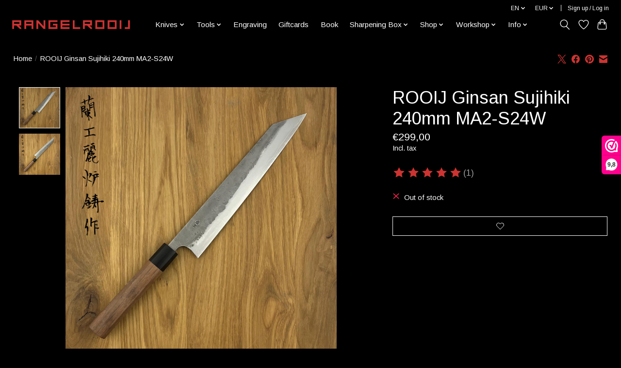

--- FILE ---
content_type: text/html;charset=utf-8
request_url: https://www.hamono.nl/en/rooij-ginsan-sujihiki-240mm-ma2-s24w.html
body_size: 15157
content:
<!DOCTYPE html>
<html lang="en">
  <head>
    <meta charset="utf-8"/>
<!-- [START] 'blocks/head.rain' -->
<!--

  (c) 2008-2026 Lightspeed Netherlands B.V.
  http://www.lightspeedhq.com
  Generated: 16-01-2026 @ 18:47:36

-->
<link rel="canonical" href="https://www.hamono.nl/en/rooij-ginsan-sujihiki-240mm-ma2-s24w.html"/>
<link rel="alternate" href="https://www.hamono.nl/en/index.rss" type="application/rss+xml" title="New products"/>
<meta name="robots" content="noodp,noydir"/>
<meta property="og:url" content="https://www.hamono.nl/en/rooij-ginsan-sujihiki-240mm-ma2-s24w.html?source=facebook"/>
<meta property="og:site_name" content="Hamono"/>
<meta property="og:title" content="ROOIJ Ginsan Sujihiki 240mm MA2-S24W"/>
<meta property="og:image" content="https://cdn.webshopapp.com/shops/241833/files/455382615/rooij-ginsan-sujihiki-240mm-ma2-s24w.jpg"/>
<!--[if lt IE 9]>
<script src="https://cdn.webshopapp.com/assets/html5shiv.js?2025-02-20"></script>
<![endif]-->
<!-- [END] 'blocks/head.rain' -->
    <title>ROOIJ Ginsan Sujihiki 240mm MA2-S24W - Hamono</title>
    <meta name="description" content="" />
    <meta name="keywords" content="ROOIJ, Ginsan, Sujihiki, 240mm, MA2-S24W, chef&#039;s knife, japanese knives, kitchen knife, sharpening, sharp, table knife, steak knife, specialist, importer, chef, restaurant, sharpening rod, knife shop, japanese, gyuto, petty, santoku, nakiri" />
    <meta http-equiv="X-UA-Compatible" content="IE=edge">
    <meta name="viewport" content="width=device-width, initial-scale=1">
    <meta name="apple-mobile-web-app-capable" content="yes">
    <meta name="apple-mobile-web-app-status-bar-style" content="black">
    
    <script>document.getElementsByTagName("html")[0].className += " js";</script>

    <link rel="shortcut icon" href="https://cdn.webshopapp.com/shops/241833/themes/174583/v/798017/assets/favicon.png?20210823093741" type="image/x-icon" />
    <link href='//fonts.googleapis.com/css?family=Arimo:400,300,600&display=swap' rel='stylesheet' type='text/css'>
<link href='//fonts.googleapis.com/css?family=Arimo:400,300,600&display=swap' rel='stylesheet' type='text/css'>
    <link rel="stylesheet" href="https://cdn.webshopapp.com/assets/gui-2-0.css?2025-02-20" />
    <link rel="stylesheet" href="https://cdn.webshopapp.com/assets/gui-responsive-2-0.css?2025-02-20" />
    <link id="lightspeedframe" rel="stylesheet" href="https://cdn.webshopapp.com/shops/241833/themes/174583/assets/style.css?2026010514344920210104192718" />
    <!-- browsers not supporting CSS variables -->
    <script>
      if(!('CSS' in window) || !CSS.supports('color', 'var(--color-var)')) {var cfStyle = document.getElementById('lightspeedframe');if(cfStyle) {var href = cfStyle.getAttribute('href');href = href.replace('style.css', 'style-fallback.css');cfStyle.setAttribute('href', href);}}
    </script>
    <link rel="stylesheet" href="https://cdn.webshopapp.com/shops/241833/themes/174583/assets/settings.css?2026010514344920210104192718" />
    <link rel="stylesheet" href="https://cdn.webshopapp.com/shops/241833/themes/174583/assets/custom.css?2026010514344920210104192718" />

    <script src="https://cdn.webshopapp.com/assets/jquery-3-7-1.js?2025-02-20"></script>
    <script src="https://cdn.webshopapp.com/assets/jquery-ui-1-14-1.js?2025-02-20"></script>

  </head>
  <body>
    
          <header class="main-header main-header--mobile js-main-header position-relative">
  <div class="main-header__top-section">
    <div class="main-header__nav-grid justify-between@md container max-width-lg text-xs padding-y-xxs">
      <div></div>
      <ul class="main-header__list flex-grow flex-basis-0 justify-end@md display@md">        
                <li class="main-header__item">
          <a href="#0" class="main-header__link">
            <span class="text-uppercase">en</span>
            <svg class="main-header__dropdown-icon icon" viewBox="0 0 16 16"><polygon fill="currentColor" points="8,11.4 2.6,6 4,4.6 8,8.6 12,4.6 13.4,6 "></polygon></svg>
          </a>
          <ul class="main-header__dropdown">
                

	<li><a href="https://www.hamono.nl/nl/go/product/109004822" class="main-header__dropdown-link" title="Nederlands" lang="nl">Nederlands</a></li>
	<li><a href="https://www.hamono.nl/en/go/product/109004822" class="main-header__dropdown-link" title="English" lang="en">English</a></li>
          </ul>
        </li>
                
                <li class="main-header__item">
          <a href="#0" class="main-header__link">
            <span class="text-uppercase">eur</span>
            <svg class="main-header__dropdown-icon icon" viewBox="0 0 16 16"><polygon fill="currentColor" points="8,11.4 2.6,6 4,4.6 8,8.6 12,4.6 13.4,6 "></polygon></svg>
          </a>
          <ul class="main-header__dropdown">
                        <li><a href="https://www.hamono.nl/en/session/currency/eur/" class="main-header__dropdown-link" aria-current="true" aria-label="Switch to eur currency" title="eur">EUR</a></li>
                        <li><a href="https://www.hamono.nl/en/session/currency/usd/" class="main-header__dropdown-link" aria-label="Switch to usd currency" title="usd">USD</a></li>
                      </ul>
        </li>
                        <li class="main-header__item separator"></li>
                <li class="main-header__item"><a href="https://www.hamono.nl/en/account/" class="main-header__link" title="My account">Sign up / Log in</a></li>
      </ul>
    </div>
  </div>
  <div class="main-header__mobile-content container max-width-lg">
          <a href="https://www.hamono.nl/en/" class="main-header__logo" title=" Hamono.nl - The world of Japanese knives">
        <img src="https://cdn.webshopapp.com/shops/241833/themes/174583/v/607873/assets/logo.png?20210325102353" alt=" Hamono.nl - The world of Japanese knives">
                <img src="https://cdn.webshopapp.com/shops/241833/themes/174583/v/607873/assets/logo-white.png?20210325102353" class="main-header__logo-white" alt=" Hamono.nl - The world of Japanese knives">
              </a>
        
    <div class="flex items-center">
            <a href="https://www.hamono.nl/en/account/wishlist/" class="main-header__mobile-btn js-tab-focus">
        <svg class="icon" viewBox="0 0 24 25" fill="none"><title>Go to wishlist</title><path d="M11.3785 4.50387L12 5.42378L12.6215 4.50387C13.6598 2.96698 15.4376 1.94995 17.4545 1.94995C20.65 1.94995 23.232 4.49701 23.25 7.6084C23.2496 8.53335 22.927 9.71432 22.3056 11.056C21.689 12.3875 20.8022 13.8258 19.7333 15.249C17.6019 18.0872 14.7978 20.798 12.0932 22.4477L12 22.488L11.9068 22.4477C9.20215 20.798 6.3981 18.0872 4.26667 15.249C3.1978 13.8258 2.31101 12.3875 1.69437 11.056C1.07303 9.71436 0.750466 8.53342 0.75 7.60848C0.767924 4.49706 3.34993 1.94995 6.54545 1.94995C8.56242 1.94995 10.3402 2.96698 11.3785 4.50387Z" stroke="currentColor" stroke-width="1.5" fill="none"/></svg>
        <span class="sr-only">Wishlist</span>
      </a>
            <button class="reset main-header__mobile-btn js-tab-focus" aria-controls="cartDrawer">
        <svg class="icon" viewBox="0 0 24 25" fill="none"><title>Toggle cart</title><path d="M2.90171 9.65153C3.0797 8.00106 4.47293 6.75 6.13297 6.75H17.867C19.527 6.75 20.9203 8.00105 21.0982 9.65153L22.1767 19.6515C22.3839 21.5732 20.8783 23.25 18.9454 23.25H5.05454C3.1217 23.25 1.61603 21.5732 1.82328 19.6515L2.90171 9.65153Z" stroke="currentColor" stroke-width="1.5" fill="none"/>
        <path d="M7.19995 9.6001V5.7001C7.19995 2.88345 9.4833 0.600098 12.3 0.600098C15.1166 0.600098 17.4 2.88345 17.4 5.7001V9.6001" stroke="currentColor" stroke-width="1.5" fill="none"/>
        <circle cx="7.19996" cy="10.2001" r="1.8" fill="currentColor"/>
        <ellipse cx="17.4" cy="10.2001" rx="1.8" ry="1.8" fill="currentColor"/></svg>
        <span class="sr-only">Cart</span>
              </button>

      <button class="reset anim-menu-btn js-anim-menu-btn main-header__nav-control js-tab-focus" aria-label="Toggle menu">
        <i class="anim-menu-btn__icon anim-menu-btn__icon--close" aria-hidden="true"></i>
      </button>
    </div>
  </div>

  <div class="main-header__nav" role="navigation">
    <div class="main-header__nav-grid justify-between@md container max-width-lg">
      <div class="main-header__nav-logo-wrapper flex-shrink-0">
        
                  <a href="https://www.hamono.nl/en/" class="main-header__logo" title=" Hamono.nl - The world of Japanese knives">
            <img src="https://cdn.webshopapp.com/shops/241833/themes/174583/v/607873/assets/logo.png?20210325102353" alt=" Hamono.nl - The world of Japanese knives">
                        <img src="https://cdn.webshopapp.com/shops/241833/themes/174583/v/607873/assets/logo-white.png?20210325102353" class="main-header__logo-white" alt=" Hamono.nl - The world of Japanese knives">
                      </a>
              </div>
      
      <form action="https://www.hamono.nl/en/search/" method="get" role="search" class="padding-y-md hide@md">
        <label class="sr-only" for="searchInputMobile">Search</label>
        <input class="header-v3__nav-form-control form-control width-100%" value="" autocomplete="off" type="search" name="q" id="searchInputMobile" placeholder="Search...">
      </form>

      <ul class="main-header__list flex-grow flex-basis-0 flex-wrap justify-center@md">
        
        
                <li class="main-header__item js-main-nav__item">
          <a class="main-header__link js-main-nav__control" href="https://www.hamono.nl/en/knives/">
            <span>Knives</span>            <svg class="main-header__dropdown-icon icon" viewBox="0 0 16 16"><polygon fill="currentColor" points="8,11.4 2.6,6 4,4.6 8,8.6 12,4.6 13.4,6 "></polygon></svg>                        <i class="main-header__arrow-icon" aria-hidden="true">
              <svg class="icon" viewBox="0 0 16 16">
                <g class="icon__group" fill="none" stroke="currentColor" stroke-linecap="square" stroke-miterlimit="10" stroke-width="2">
                  <path d="M2 2l12 12" />
                  <path d="M14 2L2 14" />
                </g>
              </svg>
            </i>
                        
          </a>
                    <ul class="main-header__dropdown">
            <li class="main-header__dropdown-item"><a href="https://www.hamono.nl/en/knives/" class="main-header__dropdown-link hide@md">All Knives</a></li>
                        <li class="main-header__dropdown-item js-main-nav__item position-relative">
              <a class="main-header__dropdown-link js-main-nav__control flex justify-between " href="https://www.hamono.nl/en/knives/30th-anniversary/">
                30th anniversary
                <svg class="dropdown__desktop-icon icon" aria-hidden="true" viewBox="0 0 12 12"><polyline stroke-width="1" stroke="currentColor" fill="none" stroke-linecap="round" stroke-linejoin="round" points="3.5 0.5 9.5 6 3.5 11.5"></polyline></svg>                                <i class="main-header__arrow-icon" aria-hidden="true">
                  <svg class="icon" viewBox="0 0 16 16">
                    <g class="icon__group" fill="none" stroke="currentColor" stroke-linecap="square" stroke-miterlimit="10" stroke-width="2">
                      <path d="M2 2l12 12" />
                      <path d="M14 2L2 14" />
                    </g>
                  </svg>
                </i>
                              </a>

                            <ul class="main-header__dropdown">
                <li><a href="https://www.hamono.nl/en/knives/30th-anniversary/" class="main-header__dropdown-link hide@md">All 30th anniversary</a></li>
                                <li><a class="main-header__dropdown-link" href="https://www.hamono.nl/en/knives/30th-anniversary/rooij/">Rooij</a></li>
                                <li><a class="main-header__dropdown-link" href="https://www.hamono.nl/en/knives/30th-anniversary/tadokoro-san-ju/">Tadokoro San-ju</a></li>
                              </ul>
                          </li>
                        <li class="main-header__dropdown-item js-main-nav__item position-relative">
              <a class="main-header__dropdown-link js-main-nav__control flex justify-between " href="https://www.hamono.nl/en/knives/baba-hamono/">
                Baba Hamono
                <svg class="dropdown__desktop-icon icon" aria-hidden="true" viewBox="0 0 12 12"><polyline stroke-width="1" stroke="currentColor" fill="none" stroke-linecap="round" stroke-linejoin="round" points="3.5 0.5 9.5 6 3.5 11.5"></polyline></svg>                                <i class="main-header__arrow-icon" aria-hidden="true">
                  <svg class="icon" viewBox="0 0 16 16">
                    <g class="icon__group" fill="none" stroke="currentColor" stroke-linecap="square" stroke-miterlimit="10" stroke-width="2">
                      <path d="M2 2l12 12" />
                      <path d="M14 2L2 14" />
                    </g>
                  </svg>
                </i>
                              </a>

                            <ul class="main-header__dropdown">
                <li><a href="https://www.hamono.nl/en/knives/baba-hamono/" class="main-header__dropdown-link hide@md">All Baba Hamono</a></li>
                                <li><a class="main-header__dropdown-link" href="https://www.hamono.nl/en/knives/baba-hamono/white-1/">White #1</a></li>
                                <li><a class="main-header__dropdown-link" href="https://www.hamono.nl/en/knives/baba-hamono/white-2/">White #2</a></li>
                                <li><a class="main-header__dropdown-link" href="https://www.hamono.nl/en/knives/baba-hamono/ginsan/">Ginsan</a></li>
                                <li><a class="main-header__dropdown-link" href="https://www.hamono.nl/en/knives/baba-hamono/gokujyo/">Gokujyo</a></li>
                              </ul>
                          </li>
                        <li class="main-header__dropdown-item js-main-nav__item position-relative">
              <a class="main-header__dropdown-link js-main-nav__control flex justify-between " href="https://www.hamono.nl/en/knives/daishin/">
                Daishin
                <svg class="dropdown__desktop-icon icon" aria-hidden="true" viewBox="0 0 12 12"><polyline stroke-width="1" stroke="currentColor" fill="none" stroke-linecap="round" stroke-linejoin="round" points="3.5 0.5 9.5 6 3.5 11.5"></polyline></svg>                                <i class="main-header__arrow-icon" aria-hidden="true">
                  <svg class="icon" viewBox="0 0 16 16">
                    <g class="icon__group" fill="none" stroke="currentColor" stroke-linecap="square" stroke-miterlimit="10" stroke-width="2">
                      <path d="M2 2l12 12" />
                      <path d="M14 2L2 14" />
                    </g>
                  </svg>
                </i>
                              </a>

                            <ul class="main-header__dropdown">
                <li><a href="https://www.hamono.nl/en/knives/daishin/" class="main-header__dropdown-link hide@md">All Daishin</a></li>
                                <li><a class="main-header__dropdown-link" href="https://www.hamono.nl/en/knives/daishin/kamakura/">Kamakura </a></li>
                              </ul>
                          </li>
                        <li class="main-header__dropdown-item js-main-nav__item position-relative">
              <a class="main-header__dropdown-link js-main-nav__control flex justify-between " href="https://www.hamono.nl/en/knives/hado/">
                HADO
                <svg class="dropdown__desktop-icon icon" aria-hidden="true" viewBox="0 0 12 12"><polyline stroke-width="1" stroke="currentColor" fill="none" stroke-linecap="round" stroke-linejoin="round" points="3.5 0.5 9.5 6 3.5 11.5"></polyline></svg>                                <i class="main-header__arrow-icon" aria-hidden="true">
                  <svg class="icon" viewBox="0 0 16 16">
                    <g class="icon__group" fill="none" stroke="currentColor" stroke-linecap="square" stroke-miterlimit="10" stroke-width="2">
                      <path d="M2 2l12 12" />
                      <path d="M14 2L2 14" />
                    </g>
                  </svg>
                </i>
                              </a>

                            <ul class="main-header__dropdown">
                <li><a href="https://www.hamono.nl/en/knives/hado/" class="main-header__dropdown-link hide@md">All HADO</a></li>
                                <li><a class="main-header__dropdown-link" href="https://www.hamono.nl/en/knives/hado/kirisame/">Kirisame</a></li>
                                <li><a class="main-header__dropdown-link" href="https://www.hamono.nl/en/knives/hado/ginsan/">Ginsan</a></li>
                                <li><a class="main-header__dropdown-link" href="https://www.hamono.nl/en/knives/hado/sumi/">Sumi</a></li>
                                <li><a class="main-header__dropdown-link" href="https://www.hamono.nl/en/knives/hado/shiosai/">Shiosai</a></li>
                              </ul>
                          </li>
                        <li class="main-header__dropdown-item js-main-nav__item position-relative">
              <a class="main-header__dropdown-link js-main-nav__control flex justify-between " href="https://www.hamono.nl/en/knives/isamitsu/">
                Isamitsu 
                <svg class="dropdown__desktop-icon icon" aria-hidden="true" viewBox="0 0 12 12"><polyline stroke-width="1" stroke="currentColor" fill="none" stroke-linecap="round" stroke-linejoin="round" points="3.5 0.5 9.5 6 3.5 11.5"></polyline></svg>                                <i class="main-header__arrow-icon" aria-hidden="true">
                  <svg class="icon" viewBox="0 0 16 16">
                    <g class="icon__group" fill="none" stroke="currentColor" stroke-linecap="square" stroke-miterlimit="10" stroke-width="2">
                      <path d="M2 2l12 12" />
                      <path d="M14 2L2 14" />
                    </g>
                  </svg>
                </i>
                              </a>

                            <ul class="main-header__dropdown">
                <li><a href="https://www.hamono.nl/en/knives/isamitsu/" class="main-header__dropdown-link hide@md">All Isamitsu </a></li>
                                <li><a class="main-header__dropdown-link" href="https://www.hamono.nl/en/knives/isamitsu/white-1/">White #1</a></li>
                              </ul>
                          </li>
                        <li class="main-header__dropdown-item js-main-nav__item position-relative">
              <a class="main-header__dropdown-link js-main-nav__control flex justify-between " href="https://www.hamono.nl/en/knives/mac/">
                Mac
                <svg class="dropdown__desktop-icon icon" aria-hidden="true" viewBox="0 0 12 12"><polyline stroke-width="1" stroke="currentColor" fill="none" stroke-linecap="round" stroke-linejoin="round" points="3.5 0.5 9.5 6 3.5 11.5"></polyline></svg>                                <i class="main-header__arrow-icon" aria-hidden="true">
                  <svg class="icon" viewBox="0 0 16 16">
                    <g class="icon__group" fill="none" stroke="currentColor" stroke-linecap="square" stroke-miterlimit="10" stroke-width="2">
                      <path d="M2 2l12 12" />
                      <path d="M14 2L2 14" />
                    </g>
                  </svg>
                </i>
                              </a>

                            <ul class="main-header__dropdown">
                <li><a href="https://www.hamono.nl/en/knives/mac/" class="main-header__dropdown-link hide@md">All Mac</a></li>
                                <li><a class="main-header__dropdown-link" href="https://www.hamono.nl/en/knives/mac/60th-anniversary/">60th Anniversary</a></li>
                                <li><a class="main-header__dropdown-link" href="https://www.hamono.nl/en/knives/mac/superior/">Superior</a></li>
                                <li><a class="main-header__dropdown-link" href="https://www.hamono.nl/en/knives/mac/chef/">Chef</a></li>
                                <li><a class="main-header__dropdown-link" href="https://www.hamono.nl/en/knives/mac/professional-mighty/">Professional Mighty</a></li>
                                <li><a class="main-header__dropdown-link" href="https://www.hamono.nl/en/knives/mac/tsuchime/">Tsuchime</a></li>
                                <li><a class="main-header__dropdown-link" href="https://www.hamono.nl/en/knives/mac/ultimate/">Ultimate</a></li>
                                <li><a class="main-header__dropdown-link" href="https://www.hamono.nl/en/knives/mac/japanese-models/">Japanese models</a></li>
                                <li><a class="main-header__dropdown-link" href="https://www.hamono.nl/en/knives/mac/kids/">Kids</a></li>
                                <li><a class="main-header__dropdown-link" href="https://www.hamono.nl/en/knives/mac/sharpening-rods/">Sharpening rods</a></li>
                                <li><a class="main-header__dropdown-link" href="https://www.hamono.nl/en/knives/mac/others/">Others</a></li>
                              </ul>
                          </li>
                        <li class="main-header__dropdown-item js-main-nav__item position-relative">
              <a class="main-header__dropdown-link js-main-nav__control flex justify-between " href="https://www.hamono.nl/en/knives/masamoto/">
                Masamoto
                <svg class="dropdown__desktop-icon icon" aria-hidden="true" viewBox="0 0 12 12"><polyline stroke-width="1" stroke="currentColor" fill="none" stroke-linecap="round" stroke-linejoin="round" points="3.5 0.5 9.5 6 3.5 11.5"></polyline></svg>                                <i class="main-header__arrow-icon" aria-hidden="true">
                  <svg class="icon" viewBox="0 0 16 16">
                    <g class="icon__group" fill="none" stroke="currentColor" stroke-linecap="square" stroke-miterlimit="10" stroke-width="2">
                      <path d="M2 2l12 12" />
                      <path d="M14 2L2 14" />
                    </g>
                  </svg>
                </i>
                              </a>

                            <ul class="main-header__dropdown">
                <li><a href="https://www.hamono.nl/en/knives/masamoto/" class="main-header__dropdown-link hide@md">All Masamoto</a></li>
                                <li><a class="main-header__dropdown-link" href="https://www.hamono.nl/en/knives/masamoto/molybdenum/">Molybdenum </a></li>
                                <li><a class="main-header__dropdown-link" href="https://www.hamono.nl/en/knives/masamoto/swedish-steel/">Swedish steel</a></li>
                                <li><a class="main-header__dropdown-link" href="https://www.hamono.nl/en/knives/masamoto/white-2/">White #2</a></li>
                                <li><a class="main-header__dropdown-link" href="https://www.hamono.nl/en/knives/masamoto/specials/">Specials</a></li>
                                <li><a class="main-header__dropdown-link" href="https://www.hamono.nl/en/knives/masamoto/sayas/">Sayas</a></li>
                              </ul>
                          </li>
                        <li class="main-header__dropdown-item js-main-nav__item position-relative">
              <a class="main-header__dropdown-link js-main-nav__control flex justify-between " href="https://www.hamono.nl/en/knives/misono/">
                Misono 
                <svg class="dropdown__desktop-icon icon" aria-hidden="true" viewBox="0 0 12 12"><polyline stroke-width="1" stroke="currentColor" fill="none" stroke-linecap="round" stroke-linejoin="round" points="3.5 0.5 9.5 6 3.5 11.5"></polyline></svg>                                <i class="main-header__arrow-icon" aria-hidden="true">
                  <svg class="icon" viewBox="0 0 16 16">
                    <g class="icon__group" fill="none" stroke="currentColor" stroke-linecap="square" stroke-miterlimit="10" stroke-width="2">
                      <path d="M2 2l12 12" />
                      <path d="M14 2L2 14" />
                    </g>
                  </svg>
                </i>
                              </a>

                            <ul class="main-header__dropdown">
                <li><a href="https://www.hamono.nl/en/knives/misono/" class="main-header__dropdown-link hide@md">All Misono </a></li>
                                <li><a class="main-header__dropdown-link" href="https://www.hamono.nl/en/knives/misono/handmade-molybdenum/">Handmade Molybdenum</a></li>
                                <li><a class="main-header__dropdown-link" href="https://www.hamono.nl/en/knives/misono/440/">440</a></li>
                                <li><a class="main-header__dropdown-link" href="https://www.hamono.nl/en/knives/misono/ux10/">UX10</a></li>
                                <li><a class="main-header__dropdown-link" href="https://www.hamono.nl/en/knives/misono/carbon-swedish-steel/">Carbon Swedish steel</a></li>
                              </ul>
                          </li>
                        <li class="main-header__dropdown-item js-main-nav__item position-relative">
              <a class="main-header__dropdown-link js-main-nav__control flex justify-between " href="https://www.hamono.nl/en/knives/nakagawa-x-shimizu/">
                Nakagawa x Shimizu
                <svg class="dropdown__desktop-icon icon" aria-hidden="true" viewBox="0 0 12 12"><polyline stroke-width="1" stroke="currentColor" fill="none" stroke-linecap="round" stroke-linejoin="round" points="3.5 0.5 9.5 6 3.5 11.5"></polyline></svg>                                <i class="main-header__arrow-icon" aria-hidden="true">
                  <svg class="icon" viewBox="0 0 16 16">
                    <g class="icon__group" fill="none" stroke="currentColor" stroke-linecap="square" stroke-miterlimit="10" stroke-width="2">
                      <path d="M2 2l12 12" />
                      <path d="M14 2L2 14" />
                    </g>
                  </svg>
                </i>
                              </a>

                            <ul class="main-header__dropdown">
                <li><a href="https://www.hamono.nl/en/knives/nakagawa-x-shimizu/" class="main-header__dropdown-link hide@md">All Nakagawa x Shimizu</a></li>
                                <li><a class="main-header__dropdown-link" href="https://www.hamono.nl/en/knives/nakagawa-x-shimizu/nakagawa-x-shimizu/">Nakagawa x Shimizu</a></li>
                              </ul>
                          </li>
                        <li class="main-header__dropdown-item js-main-nav__item position-relative">
              <a class="main-header__dropdown-link js-main-nav__control flex justify-between " href="https://www.hamono.nl/en/knives/naohito-myojin/">
                Naohito Myojin 
                <svg class="dropdown__desktop-icon icon" aria-hidden="true" viewBox="0 0 12 12"><polyline stroke-width="1" stroke="currentColor" fill="none" stroke-linecap="round" stroke-linejoin="round" points="3.5 0.5 9.5 6 3.5 11.5"></polyline></svg>                                <i class="main-header__arrow-icon" aria-hidden="true">
                  <svg class="icon" viewBox="0 0 16 16">
                    <g class="icon__group" fill="none" stroke="currentColor" stroke-linecap="square" stroke-miterlimit="10" stroke-width="2">
                      <path d="M2 2l12 12" />
                      <path d="M14 2L2 14" />
                    </g>
                  </svg>
                </i>
                              </a>

                            <ul class="main-header__dropdown">
                <li><a href="https://www.hamono.nl/en/knives/naohito-myojin/" class="main-header__dropdown-link hide@md">All Naohito Myojin </a></li>
                                <li><a class="main-header__dropdown-link" href="https://www.hamono.nl/en/knives/naohito-myojin/sg2/">SG2</a></li>
                              </ul>
                          </li>
                        <li class="main-header__dropdown-item js-main-nav__item position-relative">
              <a class="main-header__dropdown-link js-main-nav__control flex justify-between " href="https://www.hamono.nl/en/knives/nenohi/">
                Nenohi
                <svg class="dropdown__desktop-icon icon" aria-hidden="true" viewBox="0 0 12 12"><polyline stroke-width="1" stroke="currentColor" fill="none" stroke-linecap="round" stroke-linejoin="round" points="3.5 0.5 9.5 6 3.5 11.5"></polyline></svg>                                <i class="main-header__arrow-icon" aria-hidden="true">
                  <svg class="icon" viewBox="0 0 16 16">
                    <g class="icon__group" fill="none" stroke="currentColor" stroke-linecap="square" stroke-miterlimit="10" stroke-width="2">
                      <path d="M2 2l12 12" />
                      <path d="M14 2L2 14" />
                    </g>
                  </svg>
                </i>
                              </a>

                            <ul class="main-header__dropdown">
                <li><a href="https://www.hamono.nl/en/knives/nenohi/" class="main-header__dropdown-link hide@md">All Nenohi</a></li>
                                <li><a class="main-header__dropdown-link" href="https://www.hamono.nl/en/knives/nenohi/nenox-s/">NENOX S</a></li>
                                <li><a class="main-header__dropdown-link" href="https://www.hamono.nl/en/knives/nenohi/nenox-premium/">NENOX Premium</a></li>
                                <li><a class="main-header__dropdown-link" href="https://www.hamono.nl/en/knives/nenohi/sakura/">Sakura</a></li>
                                <li><a class="main-header__dropdown-link" href="https://www.hamono.nl/en/knives/nenohi/nagi/">Nagi</a></li>
                                <li><a class="main-header__dropdown-link" href="https://www.hamono.nl/en/knives/nenohi/specials/">Specials</a></li>
                              </ul>
                          </li>
                        <li class="main-header__dropdown-item js-main-nav__item position-relative">
              <a class="main-header__dropdown-link js-main-nav__control flex justify-between " href="https://www.hamono.nl/en/knives/oem/">
                OEM
                <svg class="dropdown__desktop-icon icon" aria-hidden="true" viewBox="0 0 12 12"><polyline stroke-width="1" stroke="currentColor" fill="none" stroke-linecap="round" stroke-linejoin="round" points="3.5 0.5 9.5 6 3.5 11.5"></polyline></svg>                                <i class="main-header__arrow-icon" aria-hidden="true">
                  <svg class="icon" viewBox="0 0 16 16">
                    <g class="icon__group" fill="none" stroke="currentColor" stroke-linecap="square" stroke-miterlimit="10" stroke-width="2">
                      <path d="M2 2l12 12" />
                      <path d="M14 2L2 14" />
                    </g>
                  </svg>
                </i>
                              </a>

                            <ul class="main-header__dropdown">
                <li><a href="https://www.hamono.nl/en/knives/oem/" class="main-header__dropdown-link hide@md">All OEM</a></li>
                                <li><a class="main-header__dropdown-link" href="https://www.hamono.nl/en/knives/oem/zanpa/">Zanpa</a></li>
                                <li><a class="main-header__dropdown-link" href="https://www.hamono.nl/en/knives/oem/white-1/">White #1</a></li>
                                <li><a class="main-header__dropdown-link" href="https://www.hamono.nl/en/knives/oem/hou/">HOU</a></li>
                                <li><a class="main-header__dropdown-link" href="https://www.hamono.nl/en/knives/oem/aus10/">AUS10</a></li>
                              </ul>
                          </li>
                        <li class="main-header__dropdown-item js-main-nav__item position-relative">
              <a class="main-header__dropdown-link js-main-nav__control flex justify-between " href="https://www.hamono.nl/en/knives/rooij/">
                Rooij
                <svg class="dropdown__desktop-icon icon" aria-hidden="true" viewBox="0 0 12 12"><polyline stroke-width="1" stroke="currentColor" fill="none" stroke-linecap="round" stroke-linejoin="round" points="3.5 0.5 9.5 6 3.5 11.5"></polyline></svg>                                <i class="main-header__arrow-icon" aria-hidden="true">
                  <svg class="icon" viewBox="0 0 16 16">
                    <g class="icon__group" fill="none" stroke="currentColor" stroke-linecap="square" stroke-miterlimit="10" stroke-width="2">
                      <path d="M2 2l12 12" />
                      <path d="M14 2L2 14" />
                    </g>
                  </svg>
                </i>
                              </a>

                            <ul class="main-header__dropdown">
                <li><a href="https://www.hamono.nl/en/knives/rooij/" class="main-header__dropdown-link hide@md">All Rooij</a></li>
                                <li><a class="main-header__dropdown-link" href="https://www.hamono.nl/en/knives/rooij/kurenai/">Kurenai </a></li>
                                <li><a class="main-header__dropdown-link" href="https://www.hamono.nl/en/knives/rooij/enkoku/">Enkoku</a></li>
                                <li><a class="main-header__dropdown-link" href="https://www.hamono.nl/en/knives/rooij/white-1/">White #1</a></li>
                                <li><a class="main-header__dropdown-link" href="https://www.hamono.nl/en/knives/rooij/vg5/">VG5</a></li>
                              </ul>
                          </li>
                        <li class="main-header__dropdown-item js-main-nav__item position-relative">
              <a class="main-header__dropdown-link js-main-nav__control flex justify-between " href="https://www.hamono.nl/en/knives/ryusen/">
                Ryusen
                <svg class="dropdown__desktop-icon icon" aria-hidden="true" viewBox="0 0 12 12"><polyline stroke-width="1" stroke="currentColor" fill="none" stroke-linecap="round" stroke-linejoin="round" points="3.5 0.5 9.5 6 3.5 11.5"></polyline></svg>                                <i class="main-header__arrow-icon" aria-hidden="true">
                  <svg class="icon" viewBox="0 0 16 16">
                    <g class="icon__group" fill="none" stroke="currentColor" stroke-linecap="square" stroke-miterlimit="10" stroke-width="2">
                      <path d="M2 2l12 12" />
                      <path d="M14 2L2 14" />
                    </g>
                  </svg>
                </i>
                              </a>

                            <ul class="main-header__dropdown">
                <li><a href="https://www.hamono.nl/en/knives/ryusen/" class="main-header__dropdown-link hide@md">All Ryusen</a></li>
                                <li><a class="main-header__dropdown-link" href="https://www.hamono.nl/en/knives/ryusen/blazen/">Blazen </a></li>
                                <li><a class="main-header__dropdown-link" href="https://www.hamono.nl/en/knives/ryusen/bonten-unryu/">Bonten Unryu</a></li>
                                <li><a class="main-header__dropdown-link" href="https://www.hamono.nl/en/knives/ryusen/bonten-unryu-kai/">Bonten Unryu KAI</a></li>
                                <li><a class="main-header__dropdown-link" href="https://www.hamono.nl/en/knives/ryusen/fukakuryu-kai/">Fukakuryu KAI</a></li>
                                <li><a class="main-header__dropdown-link" href="https://www.hamono.nl/en/knives/ryusen/gurenhiryu-kai/">Gurenhiryu KAI</a></li>
                                <li><a class="main-header__dropdown-link" href="https://www.hamono.nl/en/knives/ryusen/houenryu/">Houenryu </a></li>
                                <li><a class="main-header__dropdown-link" href="https://www.hamono.nl/en/knives/ryusen/oukokuryu-mt/">Oukokuryu MT</a></li>
                                <li><a class="main-header__dropdown-link" href="https://www.hamono.nl/en/knives/ryusen/prever/">Prever</a></li>
                                <li><a class="main-header__dropdown-link" href="https://www.hamono.nl/en/knives/ryusen/souryurin/">Souryurin</a></li>
                                <li><a class="main-header__dropdown-link" href="https://www.hamono.nl/en/knives/ryusen/tanganryu/">Tanganryu</a></li>
                                <li><a class="main-header__dropdown-link" href="https://www.hamono.nl/en/knives/ryusen/specials/">Specials</a></li>
                                <li><a class="main-header__dropdown-link" href="https://www.hamono.nl/en/knives/ryusen/steak-knives/">Steak knives</a></li>
                              </ul>
                          </li>
                        <li class="main-header__dropdown-item js-main-nav__item position-relative">
              <a class="main-header__dropdown-link js-main-nav__control flex justify-between " href="https://www.hamono.nl/en/knives/sakai-takayuki/">
                Sakai Takayuki
                <svg class="dropdown__desktop-icon icon" aria-hidden="true" viewBox="0 0 12 12"><polyline stroke-width="1" stroke="currentColor" fill="none" stroke-linecap="round" stroke-linejoin="round" points="3.5 0.5 9.5 6 3.5 11.5"></polyline></svg>                                <i class="main-header__arrow-icon" aria-hidden="true">
                  <svg class="icon" viewBox="0 0 16 16">
                    <g class="icon__group" fill="none" stroke="currentColor" stroke-linecap="square" stroke-miterlimit="10" stroke-width="2">
                      <path d="M2 2l12 12" />
                      <path d="M14 2L2 14" />
                    </g>
                  </svg>
                </i>
                              </a>

                            <ul class="main-header__dropdown">
                <li><a href="https://www.hamono.nl/en/knives/sakai-takayuki/" class="main-header__dropdown-link hide@md">All Sakai Takayuki</a></li>
                                <li><a class="main-header__dropdown-link" href="https://www.hamono.nl/en/knives/sakai-takayuki/tus/">TUS</a></li>
                                <li><a class="main-header__dropdown-link" href="https://www.hamono.nl/en/knives/sakai-takayuki/17-layers/">17 layers</a></li>
                                <li><a class="main-header__dropdown-link" href="https://www.hamono.nl/en/knives/sakai-takayuki/33-layers/">33 Layers</a></li>
                                <li><a class="main-header__dropdown-link" href="https://www.hamono.nl/en/knives/sakai-takayuki/seigaiha/">Seigaiha</a></li>
                                <li><a class="main-header__dropdown-link" href="https://www.hamono.nl/en/knives/sakai-takayuki/mirror/">Mirror</a></li>
                                <li><a class="main-header__dropdown-link" href="https://www.hamono.nl/en/knives/sakai-takayuki/sumire/">Sumire</a></li>
                                <li><a class="main-header__dropdown-link" href="https://www.hamono.nl/en/knives/sakai-takayuki/vg5/">VG5</a></li>
                                <li><a class="main-header__dropdown-link" href="https://www.hamono.nl/en/knives/sakai-takayuki/sui-ai/">SUI / AI</a></li>
                                <li><a class="main-header__dropdown-link" href="https://www.hamono.nl/en/knives/sakai-takayuki/coreless/">Coreless</a></li>
                                <li><a class="main-header__dropdown-link" href="https://www.hamono.nl/en/knives/sakai-takayuki/ginga/">Ginga </a></li>
                                <li><a class="main-header__dropdown-link" href="https://www.hamono.nl/en/knives/sakai-takayuki/vg10-nashiji/">VG10 Nashiji</a></li>
                                <li><a class="main-header__dropdown-link" href="https://www.hamono.nl/en/knives/sakai-takayuki/kurokage/">Kurokage</a></li>
                                <li><a class="main-header__dropdown-link" href="https://www.hamono.nl/en/knives/sakai-takayuki/sg-2/">SG 2</a></li>
                                <li><a class="main-header__dropdown-link" href="https://www.hamono.nl/en/knives/sakai-takayuki/inox-molybdenum/">INOX Molybdenum</a></li>
                                <li><a class="main-header__dropdown-link" href="https://www.hamono.nl/en/knives/sakai-takayuki/3-layers-as/">3 Layers AS+</a></li>
                                <li><a class="main-header__dropdown-link" href="https://www.hamono.nl/en/knives/sakai-takayuki/sanpou/">Sanpou</a></li>
                                <li><a class="main-header__dropdown-link" href="https://www.hamono.nl/en/knives/sakai-takayuki/grand-chef/">Grand chef</a></li>
                                <li><a class="main-header__dropdown-link" href="https://www.hamono.nl/en/knives/sakai-takayuki/homura/">Homura</a></li>
                                <li><a class="main-header__dropdown-link" href="https://www.hamono.nl/en/knives/sakai-takayuki/yanagiba-traditional-japanese-models/">Yanagiba &amp; Traditional Japanese models</a></li>
                                <li><a class="main-header__dropdown-link" href="https://www.hamono.nl/en/knives/sakai-takayuki/specials/">Specials</a></li>
                              </ul>
                          </li>
                        <li class="main-header__dropdown-item js-main-nav__item position-relative">
              <a class="main-header__dropdown-link js-main-nav__control flex justify-between " href="https://www.hamono.nl/en/knives/tadokoro-cutlery/">
                Tadokoro Cutlery
                <svg class="dropdown__desktop-icon icon" aria-hidden="true" viewBox="0 0 12 12"><polyline stroke-width="1" stroke="currentColor" fill="none" stroke-linecap="round" stroke-linejoin="round" points="3.5 0.5 9.5 6 3.5 11.5"></polyline></svg>                                <i class="main-header__arrow-icon" aria-hidden="true">
                  <svg class="icon" viewBox="0 0 16 16">
                    <g class="icon__group" fill="none" stroke="currentColor" stroke-linecap="square" stroke-miterlimit="10" stroke-width="2">
                      <path d="M2 2l12 12" />
                      <path d="M14 2L2 14" />
                    </g>
                  </svg>
                </i>
                              </a>

                            <ul class="main-header__dropdown">
                <li><a href="https://www.hamono.nl/en/knives/tadokoro-cutlery/" class="main-header__dropdown-link hide@md">All Tadokoro Cutlery</a></li>
                                <li><a class="main-header__dropdown-link" href="https://www.hamono.nl/en/knives/tadokoro-cutlery/san-ju/">San-ju</a></li>
                                <li><a class="main-header__dropdown-link" href="https://www.hamono.nl/en/knives/tadokoro-cutlery/vg10/">VG10</a></li>
                                <li><a class="main-header__dropdown-link" href="https://www.hamono.nl/en/knives/tadokoro-cutlery/white-2/">White #2</a></li>
                                <li><a class="main-header__dropdown-link" href="https://www.hamono.nl/en/knives/tadokoro-cutlery/yasugi-takefu/">Yasugi &amp; Takefu</a></li>
                              </ul>
                          </li>
                        <li class="main-header__dropdown-item js-main-nav__item position-relative">
              <a class="main-header__dropdown-link js-main-nav__control flex justify-between " href="https://www.hamono.nl/en/knives/takeda/">
                Takeda
                <svg class="dropdown__desktop-icon icon" aria-hidden="true" viewBox="0 0 12 12"><polyline stroke-width="1" stroke="currentColor" fill="none" stroke-linecap="round" stroke-linejoin="round" points="3.5 0.5 9.5 6 3.5 11.5"></polyline></svg>                                <i class="main-header__arrow-icon" aria-hidden="true">
                  <svg class="icon" viewBox="0 0 16 16">
                    <g class="icon__group" fill="none" stroke="currentColor" stroke-linecap="square" stroke-miterlimit="10" stroke-width="2">
                      <path d="M2 2l12 12" />
                      <path d="M14 2L2 14" />
                    </g>
                  </svg>
                </i>
                              </a>

                            <ul class="main-header__dropdown">
                <li><a href="https://www.hamono.nl/en/knives/takeda/" class="main-header__dropdown-link hide@md">All Takeda</a></li>
                                <li><a class="main-header__dropdown-link" href="https://www.hamono.nl/en/knives/takeda/nas/">NAS</a></li>
                              </ul>
                          </li>
                        <li class="main-header__dropdown-item js-main-nav__item position-relative">
              <a class="main-header__dropdown-link js-main-nav__control flex justify-between " href="https://www.hamono.nl/en/knives/touroku/">
                Touroku 登録 
                <svg class="dropdown__desktop-icon icon" aria-hidden="true" viewBox="0 0 12 12"><polyline stroke-width="1" stroke="currentColor" fill="none" stroke-linecap="round" stroke-linejoin="round" points="3.5 0.5 9.5 6 3.5 11.5"></polyline></svg>                                <i class="main-header__arrow-icon" aria-hidden="true">
                  <svg class="icon" viewBox="0 0 16 16">
                    <g class="icon__group" fill="none" stroke="currentColor" stroke-linecap="square" stroke-miterlimit="10" stroke-width="2">
                      <path d="M2 2l12 12" />
                      <path d="M14 2L2 14" />
                    </g>
                  </svg>
                </i>
                              </a>

                            <ul class="main-header__dropdown">
                <li><a href="https://www.hamono.nl/en/knives/touroku/" class="main-header__dropdown-link hide@md">All Touroku 登録 </a></li>
                                <li><a class="main-header__dropdown-link" href="https://www.hamono.nl/en/knives/touroku/ginsan/">Ginsan</a></li>
                                <li><a class="main-header__dropdown-link" href="https://www.hamono.nl/en/knives/touroku/69-layers-aus10/">69 layers AUS10</a></li>
                                <li><a class="main-header__dropdown-link" href="https://www.hamono.nl/en/knives/touroku/69-laags-vg10/">69 laags VG10</a></li>
                                <li><a class="main-header__dropdown-link" href="https://www.hamono.nl/en/knives/touroku/kurouchi-white-2/">Kurouchi White #2</a></li>
                              </ul>
                          </li>
                        <li class="main-header__dropdown-item js-main-nav__item position-relative">
              <a class="main-header__dropdown-link js-main-nav__control flex justify-between " href="https://www.hamono.nl/en/knives/mcusta-zanmai/">
                Mcusta Zanmai
                <svg class="dropdown__desktop-icon icon" aria-hidden="true" viewBox="0 0 12 12"><polyline stroke-width="1" stroke="currentColor" fill="none" stroke-linecap="round" stroke-linejoin="round" points="3.5 0.5 9.5 6 3.5 11.5"></polyline></svg>                                <i class="main-header__arrow-icon" aria-hidden="true">
                  <svg class="icon" viewBox="0 0 16 16">
                    <g class="icon__group" fill="none" stroke="currentColor" stroke-linecap="square" stroke-miterlimit="10" stroke-width="2">
                      <path d="M2 2l12 12" />
                      <path d="M14 2L2 14" />
                    </g>
                  </svg>
                </i>
                              </a>

                            <ul class="main-header__dropdown">
                <li><a href="https://www.hamono.nl/en/knives/mcusta-zanmai/" class="main-header__dropdown-link hide@md">All Mcusta Zanmai</a></li>
                                <li><a class="main-header__dropdown-link" href="https://www.hamono.nl/en/knives/mcusta-zanmai/beyond/">Beyond</a></li>
                                <li><a class="main-header__dropdown-link" href="https://www.hamono.nl/en/knives/mcusta-zanmai/classic-pro/">Classic Pro</a></li>
                                <li><a class="main-header__dropdown-link" href="https://www.hamono.nl/en/knives/mcusta-zanmai/forest/">Forest</a></li>
                                <li><a class="main-header__dropdown-link" href="https://www.hamono.nl/en/knives/mcusta-zanmai/hybrid-splash/">Hybrid Splash</a></li>
                                <li><a class="main-header__dropdown-link" href="https://www.hamono.nl/en/knives/mcusta-zanmai/revolution/">Revolution</a></li>
                                <li><a class="main-header__dropdown-link" href="https://www.hamono.nl/en/knives/mcusta-zanmai/ultimate/">Ultimate</a></li>
                              </ul>
                          </li>
                        <li class="main-header__dropdown-item js-main-nav__item position-relative">
              <a class="main-header__dropdown-link js-main-nav__control flex justify-between " href="https://www.hamono.nl/en/knives/l-artigiano-scarperia/">
                L&#039; Artigiano Scarperia
                <svg class="dropdown__desktop-icon icon" aria-hidden="true" viewBox="0 0 12 12"><polyline stroke-width="1" stroke="currentColor" fill="none" stroke-linecap="round" stroke-linejoin="round" points="3.5 0.5 9.5 6 3.5 11.5"></polyline></svg>                                <i class="main-header__arrow-icon" aria-hidden="true">
                  <svg class="icon" viewBox="0 0 16 16">
                    <g class="icon__group" fill="none" stroke="currentColor" stroke-linecap="square" stroke-miterlimit="10" stroke-width="2">
                      <path d="M2 2l12 12" />
                      <path d="M14 2L2 14" />
                    </g>
                  </svg>
                </i>
                              </a>

                            <ul class="main-header__dropdown">
                <li><a href="https://www.hamono.nl/en/knives/l-artigiano-scarperia/" class="main-header__dropdown-link hide@md">All L&#039; Artigiano Scarperia</a></li>
                                <li><a class="main-header__dropdown-link" href="https://www.hamono.nl/en/knives/l-artigiano-scarperia/steak-knives-as-a-set/">Steak knives as a set</a></li>
                              </ul>
                          </li>
                      </ul>
                  </li>
                <li class="main-header__item js-main-nav__item">
          <a class="main-header__link js-main-nav__control" href="https://www.hamono.nl/en/tools/">
            <span>Tools</span>            <svg class="main-header__dropdown-icon icon" viewBox="0 0 16 16"><polygon fill="currentColor" points="8,11.4 2.6,6 4,4.6 8,8.6 12,4.6 13.4,6 "></polygon></svg>                        <i class="main-header__arrow-icon" aria-hidden="true">
              <svg class="icon" viewBox="0 0 16 16">
                <g class="icon__group" fill="none" stroke="currentColor" stroke-linecap="square" stroke-miterlimit="10" stroke-width="2">
                  <path d="M2 2l12 12" />
                  <path d="M14 2L2 14" />
                </g>
              </svg>
            </i>
                        
          </a>
                    <ul class="main-header__dropdown">
            <li class="main-header__dropdown-item"><a href="https://www.hamono.nl/en/tools/" class="main-header__dropdown-link hide@md">All Tools</a></li>
                        <li class="main-header__dropdown-item">
              <a class="main-header__dropdown-link" href="https://www.hamono.nl/en/tools/sharpening-rods/">
                Sharpening rods
                                              </a>

                          </li>
                        <li class="main-header__dropdown-item js-main-nav__item position-relative">
              <a class="main-header__dropdown-link js-main-nav__control flex justify-between " href="https://www.hamono.nl/en/tools/whetstones/">
                 Whetstones
                <svg class="dropdown__desktop-icon icon" aria-hidden="true" viewBox="0 0 12 12"><polyline stroke-width="1" stroke="currentColor" fill="none" stroke-linecap="round" stroke-linejoin="round" points="3.5 0.5 9.5 6 3.5 11.5"></polyline></svg>                                <i class="main-header__arrow-icon" aria-hidden="true">
                  <svg class="icon" viewBox="0 0 16 16">
                    <g class="icon__group" fill="none" stroke="currentColor" stroke-linecap="square" stroke-miterlimit="10" stroke-width="2">
                      <path d="M2 2l12 12" />
                      <path d="M14 2L2 14" />
                    </g>
                  </svg>
                </i>
                              </a>

                            <ul class="main-header__dropdown">
                <li><a href="https://www.hamono.nl/en/tools/whetstones/" class="main-header__dropdown-link hide@md">All  Whetstones</a></li>
                                <li><a class="main-header__dropdown-link" href="https://www.hamono.nl/en/tools/whetstones/king/">KING</a></li>
                                <li><a class="main-header__dropdown-link" href="https://www.hamono.nl/en/tools/whetstones/takayuki/">Takayuki</a></li>
                                <li><a class="main-header__dropdown-link" href="https://www.hamono.nl/en/tools/whetstones/naniwa/">Naniwa</a></li>
                                <li><a class="main-header__dropdown-link" href="https://www.hamono.nl/en/tools/whetstones/sigma/">Sigma</a></li>
                                <li><a class="main-header__dropdown-link" href="https://www.hamono.nl/en/tools/whetstones/shapton/">Shapton</a></li>
                                <li><a class="main-header__dropdown-link" href="https://www.hamono.nl/en/tools/whetstones/others/">Others</a></li>
                                <li><a class="main-header__dropdown-link" href="https://www.hamono.nl/en/tools/whetstones/stone-holder/">Stone holder</a></li>
                              </ul>
                          </li>
                        <li class="main-header__dropdown-item">
              <a class="main-header__dropdown-link" href="https://www.hamono.nl/en/tools/chefs-press/">
                Chef&#039;s Press
                                              </a>

                          </li>
                        <li class="main-header__dropdown-item js-main-nav__item position-relative">
              <a class="main-header__dropdown-link js-main-nav__control flex justify-between " href="https://www.hamono.nl/en/tools/titanion/">
                Titanion
                <svg class="dropdown__desktop-icon icon" aria-hidden="true" viewBox="0 0 12 12"><polyline stroke-width="1" stroke="currentColor" fill="none" stroke-linecap="round" stroke-linejoin="round" points="3.5 0.5 9.5 6 3.5 11.5"></polyline></svg>                                <i class="main-header__arrow-icon" aria-hidden="true">
                  <svg class="icon" viewBox="0 0 16 16">
                    <g class="icon__group" fill="none" stroke="currentColor" stroke-linecap="square" stroke-miterlimit="10" stroke-width="2">
                      <path d="M2 2l12 12" />
                      <path d="M14 2L2 14" />
                    </g>
                  </svg>
                </i>
                              </a>

                            <ul class="main-header__dropdown">
                <li><a href="https://www.hamono.nl/en/tools/titanion/" class="main-header__dropdown-link hide@md">All Titanion</a></li>
                                <li><a class="main-header__dropdown-link" href="https://www.hamono.nl/en/tools/titanion/fish-spatula/">Fish spatula</a></li>
                                <li><a class="main-header__dropdown-link" href="https://www.hamono.nl/en/tools/titanion/tweezers/">Tweezers</a></li>
                                <li><a class="main-header__dropdown-link" href="https://www.hamono.nl/en/tools/titanion/spatula/">Spatula</a></li>
                                <li><a class="main-header__dropdown-link" href="https://www.hamono.nl/en/tools/titanion/others/">Others</a></li>
                              </ul>
                          </li>
                        <li class="main-header__dropdown-item">
              <a class="main-header__dropdown-link" href="https://www.hamono.nl/en/tools/fish-bone-tweezers/">
                Fish bone tweezers
                                              </a>

                          </li>
                        <li class="main-header__dropdown-item">
              <a class="main-header__dropdown-link" href="https://www.hamono.nl/en/tools/oyster-knives/">
                Oyster knives
                                              </a>

                          </li>
                        <li class="main-header__dropdown-item js-main-nav__item position-relative">
              <a class="main-header__dropdown-link js-main-nav__control flex justify-between " href="https://www.hamono.nl/en/tools/tweezers/">
                Tweezers
                <svg class="dropdown__desktop-icon icon" aria-hidden="true" viewBox="0 0 12 12"><polyline stroke-width="1" stroke="currentColor" fill="none" stroke-linecap="round" stroke-linejoin="round" points="3.5 0.5 9.5 6 3.5 11.5"></polyline></svg>                                <i class="main-header__arrow-icon" aria-hidden="true">
                  <svg class="icon" viewBox="0 0 16 16">
                    <g class="icon__group" fill="none" stroke="currentColor" stroke-linecap="square" stroke-miterlimit="10" stroke-width="2">
                      <path d="M2 2l12 12" />
                      <path d="M14 2L2 14" />
                    </g>
                  </svg>
                </i>
                              </a>

                            <ul class="main-header__dropdown">
                <li><a href="https://www.hamono.nl/en/tools/tweezers/" class="main-header__dropdown-link hide@md">All Tweezers</a></li>
                                <li><a class="main-header__dropdown-link" href="https://www.hamono.nl/en/tools/tweezers/14-cm-bended/">14 cm bended</a></li>
                                <li><a class="main-header__dropdown-link" href="https://www.hamono.nl/en/tools/tweezers/20-cm-bended/">20 cm bended</a></li>
                                <li><a class="main-header__dropdown-link" href="https://www.hamono.nl/en/tools/tweezers/20-cm-straight/">20 cm straight</a></li>
                                <li><a class="main-header__dropdown-link" href="https://www.hamono.nl/en/tools/tweezers/25-cm-straight/">25 cm straight</a></li>
                                <li><a class="main-header__dropdown-link" href="https://www.hamono.nl/en/tools/tweezers/30-cm-straight/">30 cm straight</a></li>
                                <li><a class="main-header__dropdown-link" href="https://www.hamono.nl/en/tools/tweezers/with-spoon/">with spoon</a></li>
                              </ul>
                          </li>
                        <li class="main-header__dropdown-item">
              <a class="main-header__dropdown-link" href="https://www.hamono.nl/en/tools/spatulas/">
                Spatulas
                                              </a>

                          </li>
                        <li class="main-header__dropdown-item js-main-nav__item position-relative">
              <a class="main-header__dropdown-link js-main-nav__control flex justify-between " href="https://www.hamono.nl/en/tools/sayas/">
                Sayas 
                <svg class="dropdown__desktop-icon icon" aria-hidden="true" viewBox="0 0 12 12"><polyline stroke-width="1" stroke="currentColor" fill="none" stroke-linecap="round" stroke-linejoin="round" points="3.5 0.5 9.5 6 3.5 11.5"></polyline></svg>                                <i class="main-header__arrow-icon" aria-hidden="true">
                  <svg class="icon" viewBox="0 0 16 16">
                    <g class="icon__group" fill="none" stroke="currentColor" stroke-linecap="square" stroke-miterlimit="10" stroke-width="2">
                      <path d="M2 2l12 12" />
                      <path d="M14 2L2 14" />
                    </g>
                  </svg>
                </i>
                              </a>

                            <ul class="main-header__dropdown">
                <li><a href="https://www.hamono.nl/en/tools/sayas/" class="main-header__dropdown-link hide@md">All Sayas </a></li>
                                <li><a class="main-header__dropdown-link" href="https://www.hamono.nl/en/tools/sayas/leather/">Leather</a></li>
                                <li><a class="main-header__dropdown-link" href="https://www.hamono.nl/en/tools/sayas/plastic/">Plastic</a></li>
                              </ul>
                          </li>
                        <li class="main-header__dropdown-item js-main-nav__item position-relative">
              <a class="main-header__dropdown-link js-main-nav__control flex justify-between " href="https://www.hamono.nl/en/tools/knife-bags/">
                Knife bags 
                <svg class="dropdown__desktop-icon icon" aria-hidden="true" viewBox="0 0 12 12"><polyline stroke-width="1" stroke="currentColor" fill="none" stroke-linecap="round" stroke-linejoin="round" points="3.5 0.5 9.5 6 3.5 11.5"></polyline></svg>                                <i class="main-header__arrow-icon" aria-hidden="true">
                  <svg class="icon" viewBox="0 0 16 16">
                    <g class="icon__group" fill="none" stroke="currentColor" stroke-linecap="square" stroke-miterlimit="10" stroke-width="2">
                      <path d="M2 2l12 12" />
                      <path d="M14 2L2 14" />
                    </g>
                  </svg>
                </i>
                              </a>

                            <ul class="main-header__dropdown">
                <li><a href="https://www.hamono.nl/en/tools/knife-bags/" class="main-header__dropdown-link hide@md">All Knife bags </a></li>
                                <li><a class="main-header__dropdown-link" href="https://www.hamono.nl/en/tools/knife-bags/canvas/">Canvas</a></li>
                                <li><a class="main-header__dropdown-link" href="https://www.hamono.nl/en/tools/knife-bags/canvas-luxury/">Canvas luxury</a></li>
                                <li><a class="main-header__dropdown-link" href="https://www.hamono.nl/en/tools/knife-bags/leather/">Leather</a></li>
                                <li><a class="main-header__dropdown-link" href="https://www.hamono.nl/en/tools/knife-bags/leather-with-magnet/">Leather with magnet</a></li>
                              </ul>
                          </li>
                        <li class="main-header__dropdown-item js-main-nav__item position-relative">
              <a class="main-header__dropdown-link js-main-nav__control flex justify-between " href="https://www.hamono.nl/en/tools/knife-magnets/">
                Knife magnets
                <svg class="dropdown__desktop-icon icon" aria-hidden="true" viewBox="0 0 12 12"><polyline stroke-width="1" stroke="currentColor" fill="none" stroke-linecap="round" stroke-linejoin="round" points="3.5 0.5 9.5 6 3.5 11.5"></polyline></svg>                                <i class="main-header__arrow-icon" aria-hidden="true">
                  <svg class="icon" viewBox="0 0 16 16">
                    <g class="icon__group" fill="none" stroke="currentColor" stroke-linecap="square" stroke-miterlimit="10" stroke-width="2">
                      <path d="M2 2l12 12" />
                      <path d="M14 2L2 14" />
                    </g>
                  </svg>
                </i>
                              </a>

                            <ul class="main-header__dropdown">
                <li><a href="https://www.hamono.nl/en/tools/knife-magnets/" class="main-header__dropdown-link hide@md">All Knife magnets</a></li>
                                <li><a class="main-header__dropdown-link" href="https://www.hamono.nl/en/tools/knife-magnets/rokkakkei/">Rokkakkei</a></li>
                                <li><a class="main-header__dropdown-link" href="https://www.hamono.nl/en/tools/knife-magnets/rokkakkei-wall/">Rokkakkei Wall</a></li>
                                <li><a class="main-header__dropdown-link" href="https://www.hamono.nl/en/tools/knife-magnets/noyer/">Noyer</a></li>
                              </ul>
                          </li>
                        <li class="main-header__dropdown-item">
              <a class="main-header__dropdown-link" href="https://www.hamono.nl/en/tools/knife-stand/">
                Knife stand 
                                              </a>

                          </li>
                        <li class="main-header__dropdown-item js-main-nav__item position-relative">
              <a class="main-header__dropdown-link js-main-nav__control flex justify-between " href="https://www.hamono.nl/en/tools/cutting-boards/">
                Cutting Boards
                <svg class="dropdown__desktop-icon icon" aria-hidden="true" viewBox="0 0 12 12"><polyline stroke-width="1" stroke="currentColor" fill="none" stroke-linecap="round" stroke-linejoin="round" points="3.5 0.5 9.5 6 3.5 11.5"></polyline></svg>                                <i class="main-header__arrow-icon" aria-hidden="true">
                  <svg class="icon" viewBox="0 0 16 16">
                    <g class="icon__group" fill="none" stroke="currentColor" stroke-linecap="square" stroke-miterlimit="10" stroke-width="2">
                      <path d="M2 2l12 12" />
                      <path d="M14 2L2 14" />
                    </g>
                  </svg>
                </i>
                              </a>

                            <ul class="main-header__dropdown">
                <li><a href="https://www.hamono.nl/en/tools/cutting-boards/" class="main-header__dropdown-link hide@md">All Cutting Boards</a></li>
                                <li><a class="main-header__dropdown-link" href="https://www.hamono.nl/en/tools/cutting-boards/asahi/">Asahi</a></li>
                                <li><a class="main-header__dropdown-link" href="https://www.hamono.nl/en/tools/cutting-boards/hasegawa/">Hasegawa</a></li>
                              </ul>
                          </li>
                        <li class="main-header__dropdown-item">
              <a class="main-header__dropdown-link" href="https://www.hamono.nl/en/tools/scissors/">
                Scissors
                                              </a>

                          </li>
                        <li class="main-header__dropdown-item">
              <a class="main-header__dropdown-link" href="https://www.hamono.nl/en/tools/wasabi-grater/">
                Wasabi grater
                                              </a>

                          </li>
                        <li class="main-header__dropdown-item">
              <a class="main-header__dropdown-link" href="https://www.hamono.nl/en/tools/higonokami/">
                Higonokami
                                              </a>

                          </li>
                        <li class="main-header__dropdown-item">
              <a class="main-header__dropdown-link" href="https://www.hamono.nl/en/tools/strop/">
                Strop
                                              </a>

                          </li>
                        <li class="main-header__dropdown-item">
              <a class="main-header__dropdown-link" href="https://www.hamono.nl/en/tools/other/">
                Other
                                              </a>

                          </li>
                      </ul>
                  </li>
                <li class="main-header__item">
          <a class="main-header__link" href="https://www.hamono.nl/en/engraving/">
            Engraving                                    
          </a>
                  </li>
                <li class="main-header__item">
          <a class="main-header__link" href="https://www.hamono.nl/en/giftcards/">
            Giftcards                                    
          </a>
                  </li>
                <li class="main-header__item">
          <a class="main-header__link" href="https://www.hamono.nl/en/book/">
            Book                                    
          </a>
                  </li>
                <li class="main-header__item js-main-nav__item">
          <a class="main-header__link js-main-nav__control" href="https://www.hamono.nl/en/sharpening-box/">
            <span>Sharpening Box</span>            <svg class="main-header__dropdown-icon icon" viewBox="0 0 16 16"><polygon fill="currentColor" points="8,11.4 2.6,6 4,4.6 8,8.6 12,4.6 13.4,6 "></polygon></svg>                        <i class="main-header__arrow-icon" aria-hidden="true">
              <svg class="icon" viewBox="0 0 16 16">
                <g class="icon__group" fill="none" stroke="currentColor" stroke-linecap="square" stroke-miterlimit="10" stroke-width="2">
                  <path d="M2 2l12 12" />
                  <path d="M14 2L2 14" />
                </g>
              </svg>
            </i>
                        
          </a>
                    <ul class="main-header__dropdown">
            <li class="main-header__dropdown-item"><a href="https://www.hamono.nl/en/sharpening-box/" class="main-header__dropdown-link hide@md">All Sharpening Box</a></li>
                        <li class="main-header__dropdown-item">
              <a class="main-header__dropdown-link" href="https://www.hamono.nl/en/sharpening-box/for-restaurants/">
                For restaurants
                                              </a>

                          </li>
                        <li class="main-header__dropdown-item">
              <a class="main-header__dropdown-link" href="https://www.hamono.nl/en/sharpening-box/for-home-cooks/">
                For home cooks
                                              </a>

                          </li>
                        <li class="main-header__dropdown-item">
              <a class="main-header__dropdown-link" href="https://www.hamono.nl/en/sharpening-box/drop-off-points/">
                Drop-off points
                                              </a>

                          </li>
                      </ul>
                  </li>
                <li class="main-header__item js-main-nav__item">
          <a class="main-header__link js-main-nav__control" href="https://www.hamono.nl/en/shop/">
            <span>Shop</span>            <svg class="main-header__dropdown-icon icon" viewBox="0 0 16 16"><polygon fill="currentColor" points="8,11.4 2.6,6 4,4.6 8,8.6 12,4.6 13.4,6 "></polygon></svg>                        <i class="main-header__arrow-icon" aria-hidden="true">
              <svg class="icon" viewBox="0 0 16 16">
                <g class="icon__group" fill="none" stroke="currentColor" stroke-linecap="square" stroke-miterlimit="10" stroke-width="2">
                  <path d="M2 2l12 12" />
                  <path d="M14 2L2 14" />
                </g>
              </svg>
            </i>
                        
          </a>
                    <ul class="main-header__dropdown">
            <li class="main-header__dropdown-item"><a href="https://www.hamono.nl/en/shop/" class="main-header__dropdown-link hide@md">All Shop</a></li>
                        <li class="main-header__dropdown-item">
              <a class="main-header__dropdown-link" href="https://www.hamono.nl/en/shop/info/">
                Info
                                              </a>

                          </li>
                        <li class="main-header__dropdown-item">
              <a class="main-header__dropdown-link" href="https://www.hamono.nl/en/shop/opening-hours/">
                Opening hours
                                              </a>

                          </li>
                      </ul>
                  </li>
                <li class="main-header__item js-main-nav__item">
          <a class="main-header__link js-main-nav__control" href="https://www.hamono.nl/en/workshop/">
            <span>Workshop</span>            <svg class="main-header__dropdown-icon icon" viewBox="0 0 16 16"><polygon fill="currentColor" points="8,11.4 2.6,6 4,4.6 8,8.6 12,4.6 13.4,6 "></polygon></svg>                        <i class="main-header__arrow-icon" aria-hidden="true">
              <svg class="icon" viewBox="0 0 16 16">
                <g class="icon__group" fill="none" stroke="currentColor" stroke-linecap="square" stroke-miterlimit="10" stroke-width="2">
                  <path d="M2 2l12 12" />
                  <path d="M14 2L2 14" />
                </g>
              </svg>
            </i>
                        
          </a>
                    <ul class="main-header__dropdown">
            <li class="main-header__dropdown-item"><a href="https://www.hamono.nl/en/workshop/" class="main-header__dropdown-link hide@md">All Workshop</a></li>
                        <li class="main-header__dropdown-item">
              <a class="main-header__dropdown-link" href="https://www.hamono.nl/en/workshop/info/">
                Info
                                              </a>

                          </li>
                        <li class="main-header__dropdown-item">
              <a class="main-header__dropdown-link" href="https://www.hamono.nl/en/workshop/opening-hours/">
                Opening hours
                                              </a>

                          </li>
                        <li class="main-header__dropdown-item">
              <a class="main-header__dropdown-link" href="https://www.hamono.nl/en/workshop/trained-in-japan/">
                Trained in Japan
                                              </a>

                          </li>
                      </ul>
                  </li>
                <li class="main-header__item js-main-nav__item">
          <a class="main-header__link js-main-nav__control" href="https://www.hamono.nl/en/info/">
            <span>Info</span>            <svg class="main-header__dropdown-icon icon" viewBox="0 0 16 16"><polygon fill="currentColor" points="8,11.4 2.6,6 4,4.6 8,8.6 12,4.6 13.4,6 "></polygon></svg>                        <i class="main-header__arrow-icon" aria-hidden="true">
              <svg class="icon" viewBox="0 0 16 16">
                <g class="icon__group" fill="none" stroke="currentColor" stroke-linecap="square" stroke-miterlimit="10" stroke-width="2">
                  <path d="M2 2l12 12" />
                  <path d="M14 2L2 14" />
                </g>
              </svg>
            </i>
                        
          </a>
                    <ul class="main-header__dropdown">
            <li class="main-header__dropdown-item"><a href="https://www.hamono.nl/en/info/" class="main-header__dropdown-link hide@md">All Info</a></li>
                        <li class="main-header__dropdown-item">
              <a class="main-header__dropdown-link" href="https://www.hamono.nl/en/info/about/">
                About 
                                              </a>

                          </li>
                        <li class="main-header__dropdown-item">
              <a class="main-header__dropdown-link" href="https://www.hamono.nl/en/info/choosing-a-japanese-knife/">
                Choosing a Japanese knife
                                              </a>

                          </li>
                        <li class="main-header__dropdown-item">
              <a class="main-header__dropdown-link" href="https://www.hamono.nl/en/info/anatomy-of-a-japanese-knife/">
                Anatomy of a Japanese knife
                                              </a>

                          </li>
                        <li class="main-header__dropdown-item">
              <a class="main-header__dropdown-link" href="https://www.hamono.nl/en/info/carbon-steels/">
                Carbon steels
                                              </a>

                          </li>
                        <li class="main-header__dropdown-item">
              <a class="main-header__dropdown-link" href="https://www.hamono.nl/en/info/how-to-use-japanese-knives/">
                How to use Japanese knives
                                              </a>

                          </li>
                        <li class="main-header__dropdown-item">
              <a class="main-header__dropdown-link" href="https://www.hamono.nl/en/info/japanese-basic-cutting-techniques/">
                Japanese basic cutting techniques
                                              </a>

                          </li>
                        <li class="main-header__dropdown-item">
              <a class="main-header__dropdown-link" href="https://www.hamono.nl/en/info/in-the-news/">
                In the news
                                              </a>

                          </li>
                      </ul>
                  </li>
        
        
        
        
                
        <li class="main-header__item hide@md">
          <ul class="main-header__list main-header__list--mobile-items">        
                        <li class="main-header__item js-main-nav__item">
              <a href="#0" class="main-header__link js-main-nav__control">
                <span>English</span>
                <i class="main-header__arrow-icon" aria-hidden="true">
                  <svg class="icon" viewBox="0 0 16 16">
                    <g class="icon__group" fill="none" stroke="currentColor" stroke-linecap="square" stroke-miterlimit="10" stroke-width="2">
                      <path d="M2 2l12 12" />
                      <path d="M14 2L2 14" />
                    </g>
                  </svg>
                </i>
              </a>
              <ul class="main-header__dropdown">
                    

	<li><a href="https://www.hamono.nl/nl/go/product/109004822" class="main-header__dropdown-link" title="Nederlands" lang="nl">Nederlands</a></li>
	<li><a href="https://www.hamono.nl/en/go/product/109004822" class="main-header__dropdown-link" title="English" lang="en">English</a></li>
              </ul>
            </li>
            
                        <li class="main-header__item js-main-nav__item">
              <a href="#0" class="main-header__link js-main-nav__control">
                <span class="text-uppercase">eur</span>
                <i class="main-header__arrow-icon" aria-hidden="true">
                  <svg class="icon" viewBox="0 0 16 16">
                    <g class="icon__group" fill="none" stroke="currentColor" stroke-linecap="square" stroke-miterlimit="10" stroke-width="2">
                      <path d="M2 2l12 12" />
                      <path d="M14 2L2 14" />
                    </g>
                  </svg>
                </i>
              </a>
              <ul class="main-header__dropdown">
                                <li><a href="https://www.hamono.nl/en/session/currency/eur/" class="main-header__dropdown-link" aria-current="true" aria-label="Switch to eur currency" title="eur">EUR</a></li>
                                <li><a href="https://www.hamono.nl/en/session/currency/usd/" class="main-header__dropdown-link" aria-label="Switch to usd currency" title="usd">USD</a></li>
                              </ul>
            </li>
                                                <li class="main-header__item"><a href="https://www.hamono.nl/en/account/" class="main-header__link" title="My account">Sign up / Log in</a></li>
          </ul>
        </li>
        
      </ul>

      <ul class="main-header__list flex-shrink-0 justify-end@md display@md">
        <li class="main-header__item">
          
          <button class="reset switch-icon main-header__link main-header__link--icon js-toggle-search js-switch-icon js-tab-focus" aria-label="Toggle icon">
            <svg class="icon switch-icon__icon--a" viewBox="0 0 24 25"><title>Toggle search</title><path fill-rule="evenodd" clip-rule="evenodd" d="M17.6032 9.55171C17.6032 13.6671 14.267 17.0033 10.1516 17.0033C6.03621 17.0033 2.70001 13.6671 2.70001 9.55171C2.70001 5.4363 6.03621 2.1001 10.1516 2.1001C14.267 2.1001 17.6032 5.4363 17.6032 9.55171ZM15.2499 16.9106C13.8031 17.9148 12.0461 18.5033 10.1516 18.5033C5.20779 18.5033 1.20001 14.4955 1.20001 9.55171C1.20001 4.60787 5.20779 0.600098 10.1516 0.600098C15.0955 0.600098 19.1032 4.60787 19.1032 9.55171C19.1032 12.0591 18.0724 14.3257 16.4113 15.9507L23.2916 22.8311C23.5845 23.1239 23.5845 23.5988 23.2916 23.8917C22.9987 24.1846 22.5239 24.1846 22.231 23.8917L15.2499 16.9106Z" fill="currentColor"/></svg>

            <svg class="icon switch-icon__icon--b" viewBox="0 0 32 32"><title>Toggle search</title><g fill="none" stroke="currentColor" stroke-miterlimit="10" stroke-linecap="round" stroke-linejoin="round" stroke-width="2"><line x1="27" y1="5" x2="5" y2="27"></line><line x1="27" y1="27" x2="5" y2="5"></line></g></svg>
          </button>

        </li>
                <li class="main-header__item">
          <a href="https://www.hamono.nl/en/account/wishlist/" class="main-header__link main-header__link--icon">
            <svg class="icon" viewBox="0 0 24 25" fill="none"><title>Go to wishlist</title><path d="M11.3785 4.50387L12 5.42378L12.6215 4.50387C13.6598 2.96698 15.4376 1.94995 17.4545 1.94995C20.65 1.94995 23.232 4.49701 23.25 7.6084C23.2496 8.53335 22.927 9.71432 22.3056 11.056C21.689 12.3875 20.8022 13.8258 19.7333 15.249C17.6019 18.0872 14.7978 20.798 12.0932 22.4477L12 22.488L11.9068 22.4477C9.20215 20.798 6.3981 18.0872 4.26667 15.249C3.1978 13.8258 2.31101 12.3875 1.69437 11.056C1.07303 9.71436 0.750466 8.53342 0.75 7.60848C0.767924 4.49706 3.34993 1.94995 6.54545 1.94995C8.56242 1.94995 10.3402 2.96698 11.3785 4.50387Z" stroke="currentColor" stroke-width="1.5" fill="none"/></svg>
            <span class="sr-only">Wishlist</span>
          </a>
        </li>
                <li class="main-header__item">
          <a href="#0" class="main-header__link main-header__link--icon" aria-controls="cartDrawer">
            <svg class="icon" viewBox="0 0 24 25" fill="none"><title>Toggle cart</title><path d="M2.90171 9.65153C3.0797 8.00106 4.47293 6.75 6.13297 6.75H17.867C19.527 6.75 20.9203 8.00105 21.0982 9.65153L22.1767 19.6515C22.3839 21.5732 20.8783 23.25 18.9454 23.25H5.05454C3.1217 23.25 1.61603 21.5732 1.82328 19.6515L2.90171 9.65153Z" stroke="currentColor" stroke-width="1.5" fill="none"/>
            <path d="M7.19995 9.6001V5.7001C7.19995 2.88345 9.4833 0.600098 12.3 0.600098C15.1166 0.600098 17.4 2.88345 17.4 5.7001V9.6001" stroke="currentColor" stroke-width="1.5" fill="none"/>
            <circle cx="7.19996" cy="10.2001" r="1.8" fill="currentColor"/>
            <ellipse cx="17.4" cy="10.2001" rx="1.8" ry="1.8" fill="currentColor"/></svg>
            <span class="sr-only">Cart</span>
                      </a>
        </li>
      </ul>
      
    	<div class="main-header__search-form bg">
        <form action="https://www.hamono.nl/en/search/" method="get" role="search" class="container max-width-lg">
          <label class="sr-only" for="searchInput">Search</label>
          <input class="header-v3__nav-form-control form-control width-100%" value="" autocomplete="off" type="search" name="q" id="searchInput" placeholder="Search...">
        </form>
      </div>
      
    </div>
  </div>
</header>

<div class="drawer dr-cart js-drawer" id="cartDrawer">
  <div class="drawer__content bg shadow-md flex flex-column" role="alertdialog" aria-labelledby="drawer-cart-title">
    <header class="flex items-center justify-between flex-shrink-0 padding-x-md padding-y-md">
      <h1 id="drawer-cart-title" class="text-base text-truncate">Shopping cart</h1>

      <button class="reset drawer__close-btn js-drawer__close js-tab-focus">
        <svg class="icon icon--xs" viewBox="0 0 16 16"><title>Close cart panel</title><g stroke-width="2" stroke="currentColor" fill="none" stroke-linecap="round" stroke-linejoin="round" stroke-miterlimit="10"><line x1="13.5" y1="2.5" x2="2.5" y2="13.5"></line><line x1="2.5" y1="2.5" x2="13.5" y2="13.5"></line></g></svg>
      </button>
    </header>

    <div class="drawer__body padding-x-md padding-bottom-sm js-drawer__body">
            <p class="margin-y-xxxl color-contrast-medium text-sm text-center">Your cart is currently empty</p>
          </div>

    <footer class="padding-x-md padding-y-md flex-shrink-0">
      <p class="text-sm text-center color-contrast-medium margin-bottom-sm">Safely pay with:</p>
      <p class="text-sm flex flex-wrap gap-xs text-xs@md justify-center">
                  <a href="https://www.hamono.nl/en/service/payment-methods/" title="iDEAL">
            <img src="https://cdn.webshopapp.com/assets/icon-payment-ideal.png?2025-02-20" alt="iDEAL" height="16" />
          </a>
                  <a href="https://www.hamono.nl/en/service/payment-methods/" title="MasterCard">
            <img src="https://cdn.webshopapp.com/assets/icon-payment-mastercard.png?2025-02-20" alt="MasterCard" height="16" />
          </a>
                  <a href="https://www.hamono.nl/en/service/payment-methods/" title="Bancontact / Mister Cash">
            <img src="https://cdn.webshopapp.com/assets/icon-payment-mistercash.png?2025-02-20" alt="Bancontact / Mister Cash" height="16" />
          </a>
                  <a href="https://www.hamono.nl/en/service/payment-methods/" title="Visa">
            <img src="https://cdn.webshopapp.com/assets/icon-payment-visa.png?2025-02-20" alt="Visa" height="16" />
          </a>
              </p>
    </footer>
  </div>
</div>                  	  
  
<section class="container max-width-lg product js-product">
  <div class="padding-y-lg grid gap-md">
    <div class="col-6@md">
      <nav class="breadcrumbs text-sm" aria-label="Breadcrumbs">
  <ol class="flex flex-wrap gap-xxs">
    <li class="breadcrumbs__item">
    	<a href="https://www.hamono.nl/en/" class="color-inherit text-underline-hover">Home</a>
      <span class="color-contrast-low margin-left-xxs" aria-hidden="true">/</span>
    </li>
        <li class="breadcrumbs__item" aria-current="page">
            ROOIJ Ginsan Sujihiki 240mm MA2-S24W
          </li>
      </ol>
</nav>    </div>
    <div class="col-6@md">
    	<ul class="sharebar flex flex-wrap gap-xs justify-end@md">
        <li>
          <a class="sharebar__btn text-underline-hover js-social-share" data-social="twitter" data-text="ROOIJ Ginsan Sujihiki 240mm MA2-S24W on https://www.hamono.nl/en/rooij-ginsan-sujihiki-240mm-ma2-s24w.html" data-hashtags="" href="https://twitter.com/intent/tweet"><svg width="1200" class="icon" viewBox="0 0 1200 1227" fill="none"><title>Share on X</title><g><path d="M714.163 519.284L1160.89 0H1055.03L667.137 450.887L357.328 0H0L468.492 681.821L0 1226.37H105.866L515.491 750.218L842.672 1226.37H1200L714.137 519.284H714.163ZM569.165 687.828L521.697 619.934L144.011 79.6944H306.615L611.412 515.685L658.88 583.579L1055.08 1150.3H892.476L569.165 687.854V687.828Z"></path></g></svg></a>
        </li>

        <li>
          <a class="sharebar__btn text-underline-hover js-social-share" data-social="facebook" data-url="https://www.hamono.nl/en/rooij-ginsan-sujihiki-240mm-ma2-s24w.html" href="https://www.facebook.com/sharer.php"><svg class="icon" viewBox="0 0 16 16"><title>Share on Facebook</title><g><path d="M16,8.048a8,8,0,1,0-9.25,7.9V10.36H4.719V8.048H6.75V6.285A2.822,2.822,0,0,1,9.771,3.173a12.2,12.2,0,0,1,1.791.156V5.3H10.554a1.155,1.155,0,0,0-1.3,1.25v1.5h2.219l-.355,2.312H9.25v5.591A8,8,0,0,0,16,8.048Z"></path></g></svg></a>
        </li>

        <li>
          <a class="sharebar__btn text-underline-hover js-social-share" data-social="pinterest" data-description="ROOIJ Ginsan Sujihiki 240mm MA2-S24W" data-media="https://cdn.webshopapp.com/shops/241833/files/455382615/image.jpg" data-url="https://www.hamono.nl/en/rooij-ginsan-sujihiki-240mm-ma2-s24w.html" href="https://pinterest.com/pin/create/button"><svg class="icon" viewBox="0 0 16 16"><title>Share on Pinterest</title><g><path d="M8,0C3.6,0,0,3.6,0,8c0,3.4,2.1,6.3,5.1,7.4c-0.1-0.6-0.1-1.6,0-2.3c0.1-0.6,0.9-4,0.9-4S5.8,8.7,5.8,8 C5.8,6.9,6.5,6,7.3,6c0.7,0,1,0.5,1,1.1c0,0.7-0.4,1.7-0.7,2.7c-0.2,0.8,0.4,1.4,1.2,1.4c1.4,0,2.5-1.5,2.5-3.7 c0-1.9-1.4-3.3-3.3-3.3c-2.3,0-3.6,1.7-3.6,3.5c0,0.7,0.3,1.4,0.6,1.8C5,9.7,5,9.8,5,9.9c-0.1,0.3-0.2,0.8-0.2,0.9 c0,0.1-0.1,0.2-0.3,0.1c-1-0.5-1.6-1.9-1.6-3.1C2.9,5.3,4.7,3,8.2,3c2.8,0,4.9,2,4.9,4.6c0,2.8-1.7,5-4.2,5c-0.8,0-1.6-0.4-1.8-0.9 c0,0-0.4,1.5-0.5,1.9c-0.2,0.7-0.7,1.6-1,2.1C6.4,15.9,7.2,16,8,16c4.4,0,8-3.6,8-8C16,3.6,12.4,0,8,0z"></path></g></svg></a>
        </li>

        <li>
          <a class="sharebar__btn text-underline-hover js-social-share" data-social="mail" data-subject="Email Subject" data-body="ROOIJ Ginsan Sujihiki 240mm MA2-S24W on https://www.hamono.nl/en/rooij-ginsan-sujihiki-240mm-ma2-s24w.html" href="/cdn-cgi/l/email-protection#63">
            <svg class="icon" viewBox="0 0 16 16"><title>Share by Email</title><g><path d="M15,1H1C0.4,1,0,1.4,0,2v1.4l8,4.5l8-4.4V2C16,1.4,15.6,1,15,1z"></path> <path d="M7.5,9.9L0,5.7V14c0,0.6,0.4,1,1,1h14c0.6,0,1-0.4,1-1V5.7L8.5,9.9C8.22,10.04,7.78,10.04,7.5,9.9z"></path></g></svg>
          </a>
        </li>
      </ul>
    </div>
  </div>
  <div class="grid gap-md gap-xxl@md">
    <div class="col-6@md col-7@lg min-width-0">
      <div class="thumbslide thumbslide--vertical thumbslide--left js-thumbslide">
        <div class="slideshow js-product-v2__slideshow slideshow--transition-slide slideshow--ratio-1:1" data-control="hover">
          <p class="sr-only">Product image slideshow Items</p>
          
          <ul class="slideshow__content">
                        <li class="slideshow__item bg js-slideshow__item slideshow__item--selected" data-thumb="https://cdn.webshopapp.com/shops/241833/files/455382615/168x168x2/rooij-ginsan-sujihiki-240mm-ma2-s24w.jpg" id="item-1">
              <figure class="position-absolute height-100% width-100% top-0 left-0" data-scale="1.3">
                <div class="img-mag height-100% js-img-mag">    
                  <img class="img-mag__asset js-img-mag__asset" src="https://cdn.webshopapp.com/shops/241833/files/455382615/1652x1652x2/rooij-ginsan-sujihiki-240mm-ma2-s24w.jpg" alt="ROOIJ Ginsan Sujihiki 240mm MA2-S24W">
                </div>
              </figure>
            </li>
                        <li class="slideshow__item bg js-slideshow__item" data-thumb="https://cdn.webshopapp.com/shops/241833/files/455382621/168x168x2/rooij-ginsan-sujihiki-240mm-ma2-s24w.jpg" id="item-2">
              <figure class="position-absolute height-100% width-100% top-0 left-0" data-scale="1.3">
                <div class="img-mag height-100% js-img-mag">    
                  <img class="img-mag__asset js-img-mag__asset" src="https://cdn.webshopapp.com/shops/241833/files/455382621/1652x1652x2/rooij-ginsan-sujihiki-240mm-ma2-s24w.jpg" alt="ROOIJ Ginsan Sujihiki 240mm MA2-S24W">
                </div>
              </figure>
            </li>
                      </ul>
        </div>
      
        <div class="thumbslide__nav-wrapper" aria-hidden="true" style="width:100px">
          <nav class="thumbslide__nav"> 
            <ol class="thumbslide__nav-list">
              <!-- this content will be created using JavaScript -->
            </ol>
          </nav>
        </div>
      </div>
    </div>

    <div class="col-6@md col-5@lg">

      <div class="text-component v-space-xs margin-bottom-md">
        <h1>
                  ROOIJ Ginsan Sujihiki 240mm MA2-S24W
                </h1>
        
        
        <div class="product__price-wrapper margin-bottom-md">
                    <div class="product__price text-md">€299,00</div>
                    
                            		<small class="price-tax">Incl. tax</small>                    
          
        </div>
        <p class=""></p>
      </div>
      
            <div class="rating js-rating js-rating--read-only margin-bottom-md flex items-center">
                <p class="sr-only">The rating of this product is <span class="rating__value js-rating__value">5</span> out of 5</p>

        <a href="#proTabPanelReviews" class="rating__link" aria-label="Read reviews">
          <div class="rating__control overflow-hidden rating__control--is-hidden js-rating__control">
            <svg width="24" height="24" viewBox="0 0 24 24"><polygon points="12 1.489 15.09 7.751 22 8.755 17 13.629 18.18 20.511 12 17.261 5.82 20.511 7 13.629 2 8.755 8.91 7.751 12 1.489" fill="currentColor"/></svg>
          </div>
        </a>
        <span class="opacity-60%">(1)</span>
      </div>
            
            <div class="flex flex-column gap-xs margin-bottom-md text-sm">
                <div class="out-of-stock">
          <svg class="icon margin-right-xs color-error" viewBox="0 0 16 16"><g stroke-width="2" fill="none" stroke="currentColor" stroke-linecap="round" stroke-linejoin="round" stroke-miterlimit="10"><line x1="13.5" y1="2.5" x2="2.5" y2="13.5"></line> <line x1="2.5" y1="2.5" x2="13.5" y2="13.5"></line> </g></svg>Out of stock
                  </div>
                
              </div>
            
      <form action="https://www.hamono.nl/en/cart/add/220488648/" class="js-live-quick-checkout" id="product_configure_form" method="post">
                <input type="hidden" name="bundle_id" id="product_configure_bundle_id" value="">
        
                        <a href="https://www.hamono.nl/en/account/wishlistAdd/109004822/?variant_id=220488648" class="btn btn--subtle btn--wishlist width-100%">
          <span class="margin-right-xxs hide@sm">Add to wish list</span>
          <svg class="icon icon--xs" viewBox="0 0 16 16"><title>Add to wish list</title><path  stroke-width="1" stroke="currentColor" fill="none" stroke="currentColor" stroke-linecap="round" stroke-linejoin="round" stroke-miterlimit="10" d="M14.328,2.672 c-1.562-1.562-4.095-1.562-5.657,0C8.391,2.952,8.18,3.27,8,3.601c-0.18-0.331-0.391-0.65-0.672-0.93 c-1.562-1.562-4.095-1.562-5.657,0c-1.562,1.562-1.562,4.095,0,5.657L8,14.5l6.328-6.172C15.891,6.766,15.891,4.234,14.328,2.672z"></path></svg>
        </a>
                			</form>

    </div>
  </div>
</section>

<section class="container max-width-lg padding-y-xl">
	<div class="tabs js-tabs">
    <nav class="s-tabs">
      <ul class="s-tabs__list js-tabs__controls" aria-label="Tabs Interface">
        <li><a href="#proTabPanelInformation" class="tabs__control s-tabs__link s-tabs__link--current" aria-selected="true">Description</a></li>                <li><a href="#proTabPanelReviews" class="tabs__control s-tabs__link">Reviews (1)</a></li>      </ul>
    </nav>

    <div class="js-tabs__panels">
            <section id="proTabPanelInformation" class="padding-top-lg max-width-lg js-tabs__panel">
        <div class="text-component margin-bottom-md">
          <p>Sujihiki • 240 mm • Ginsan #3 nashiji finish • Japanese octagonal handle • Walnut • vfor right- and lefthanded use</p>
<h3><strong>Elwin de Veld about his Ginsan series</strong></h3>
<p>Tanaka san makes his knives completely by hand and finishes them with a raw nashiji look. He gives the blade more height ( and more weight ) which will give you a lot of hand space while cutting. The knife performs as a ROOIJ should perform: stable, feedback and a razor sharp edge. The three layered steel is thinned by hand on the kaiten toshi ( water wheel ) and connected to a octagonal classic Japanese handle. </p>
<h3><strong>GINSAN /Gingami No.3 ("Silver Paper No.3”) / Gin#3 ("Silver#3") / Ginsan-kō ("Silver 3 Steel")</strong></h3>
<p>Gingami No. 3, known as ginsan steel silver steel (manufactured by Hitachi Metals Ltd.) is a semi stainless steel. It has a very fine structure, which can be maintained easily and can be sharpened to extreme sharpness. Hitachi steel factory disigned silver to position it next to the well known VG10 steel, same characteristics, but a little less chrome and more refinement. The ginsan silver steel becomes more and more popular with home cooks and professionals.</p>
<h3><strong>Elwin de Veld about the Rooij knives</strong></h3>
<p>A Rangelrooij knife has to have it's own identity. Now in 2019, I am a knife sharpener for 25 years, I have sharpened many knives. I think as a knife sharpener, I have held many models and brands in my hands. A knife from Rangelrooij has to have it's own identity. Now, speaking in 2019, day in day out  knives went through my hands, probably I have seen a big part of all chef knives. No, a ROOIJ knife  is not a new invention of a knife, it's a process of experience, listening to the end user and negotiate with the knife maker. Our highly skilled knifemakers in Japan are doing an awesome job. We are so proud at this collaboration.  All our knowledge, experience and passion come together in our ROOIJ knives. Arigato gozaimasu.</p>
        </div>
              </section>
            
      
            <section id="proTabPanelReviews" class="padding-top-lg max-width-lg js-tabs__panel">
                  <div class="review" role="article">
                        <div class="rating js-rating js-rating--read-only margin-bottom-sm">
                            <p class="sr-only">The rating of this product is <span class="rating__value js-rating__value">5</span> out of 5</p>
              <div class="rating__control overflow-hidden rating__control--is-hidden js-rating__control">
                <svg width="24" height="24" viewBox="0 0 24 24"><polygon points="12 1.489 15.09 7.751 22 8.755 17 13.629 18.18 20.511 12 17.261 5.82 20.511 7 13.629 2 8.755 8.91 7.751 12 1.489" fill="currentColor"/></svg>
              </div>
            </div>
            <div class="text-component margin-bottom-md">
              <div class="margin-bottom-xs">
                <strong aria-label="Posted by: Gerard on March 31, 2021">Gerard</strong> | <small aria-hidden="true">March 31, 2021</small>
              </div>
              <p>De Rooij Ginsan serie is geweldig. De term schoonheid door imperfectie is heel erg passend. De imperfectie komt tot uiting in de beide clads die stoer, rauw en uniek ogen met een mooie Nashiji finish. Het mes is vlijmscherp en vergt nauwelijks onderhoud. Persoonlijk vind ik het WA heft erg fijn in de hand liggen. <br />
Ik ben inmiddels de gelukkige en trotse bezitter van een Sujihiki, een Petty, een Nakiri en een Gyuto. Er staan nog wel een paar uit deze serie op mijn verlanglijstje. Ik ben er heel blij mee.</p>
            </div>
          </div>
        
        <div class="flex justify-between">
          <div class="right">
          <span>5</span> stars based on <span>1</span> reviews
          </div>
          <a href="https://www.hamono.nl/en/account/review/109004822/" class="btn btn--subtle btn--sm">Add your review</a>

        </div>
      </section>
          </div>
  </div>
</section>



<div itemscope itemtype="https://schema.org/Product">
  <meta itemprop="name" content="ROOIJ Ginsan Sujihiki 240mm MA2-S24W">
  <meta itemprop="image" content="https://cdn.webshopapp.com/shops/241833/files/455382615/300x250x2/rooij-ginsan-sujihiki-240mm-ma2-s24w.jpg" />      <meta itemprop="itemCondition" itemtype="https://schema.org/OfferItemCondition" content="https://schema.org/NewCondition"/>
      
 <div itemprop="aggregateRating" itemscope itemtype="https://schema.org/AggregateRating">
  <meta itemprop="ratingValue" content="5">
  <meta itemprop="bestRating" content="5" />
  <meta itemprop="reviewCount" content="1">
 </div>

<div itemprop="offers" itemscope itemtype="https://schema.org/Offer">
      <meta itemprop="price" content="299.00" />
    <meta itemprop="priceCurrency" content="EUR" />
    <meta itemprop="validFrom" content="2026-01-16" />
  <meta itemprop="priceValidUntil" content="2026-04-16" />
  <meta itemprop="url" content="https://www.hamono.nl/en/rooij-ginsan-sujihiki-240mm-ma2-s24w.html" />
 </div>
<div itemprop="review" itemscope itemtype="https://schema.org/Review">
  <meta itemprop="itemReviewed" content="ROOIJ Ginsan Sujihiki 240mm MA2-S24W" />
  <meta itemprop="author" content="Gerard">
   <meta itemprop="datePublished" content="2021-03-31">
   <div itemprop="reviewRating" itemscope itemtype="http://schema.org/Rating">
   <meta itemprop="worstRating" content="1" />
   <meta itemprop="ratingValue" content="5" />
   <meta itemprop="bestRating" content="5" />
  </div>
 <meta itemprop="description" content="De Rooij Ginsan serie is geweldig. De term schoonheid door imperfectie is heel erg passend. De imperfectie komt tot uiting in de beide clads die stoer, rauw en uniek ogen met een mooie Nashiji finish. Het mes is vlijmscherp en vergt nauwelijks onderhoud. Persoonlijk vind ik het WA heft erg fijn in de hand liggen. <br />
Ik ben inmiddels de gelukkige en trotse bezitter van een Sujihiki, een Petty, een Nakiri en een Gyuto. Er staan nog wel een paar uit deze serie op mijn verlanglijstje. Ik ben er heel blij mee." />
</div>
</div>
      <footer class="main-footer border-top">   
  <div class="container max-width-lg">

        <div class="main-footer__content padding-y-xl grid gap-md">
      <div class="col-8@lg">
        <div class="grid gap-md">
          <div class="col-6@xs col-3@md">
                        <img src="https://cdn.webshopapp.com/shops/241833/themes/174583/v/607873/assets/logo.png?20210325102353" class="footer-logo margin-bottom-md" alt="Hamono">
                        
            
            <div class="main-footer__social-list flex flex-wrap gap-sm text-sm@md">
                            <a class="main-footer__social-btn" href="https://www.instagram.com/elwin_de_veld/?hl=nl" target="_blank">
                <svg class="icon" viewBox="0 0 16 16"><title>Follow us on Instagram</title><g><circle fill="currentColor" cx="12.145" cy="3.892" r="0.96"></circle> <path d="M8,12c-2.206,0-4-1.794-4-4s1.794-4,4-4s4,1.794,4,4S10.206,12,8,12z M8,6C6.897,6,6,6.897,6,8 s0.897,2,2,2s2-0.897,2-2S9.103,6,8,6z"></path> <path fill="currentColor" d="M12,16H4c-2.056,0-4-1.944-4-4V4c0-2.056,1.944-4,4-4h8c2.056,0,4,1.944,4,4v8C16,14.056,14.056,16,12,16z M4,2C3.065,2,2,3.065,2,4v8c0,0.953,1.047,2,2,2h8c0.935,0,2-1.065,2-2V4c0-0.935-1.065-2-2-2H4z"></path></g></svg>
              </a>
                            
                            <a class="main-footer__social-btn" href="https://nl-nl.facebook.com/SlijperijRangelrooij" target="_blank">
                <svg class="icon" viewBox="0 0 16 16"><title>Follow us on Facebook</title><g><path d="M16,8.048a8,8,0,1,0-9.25,7.9V10.36H4.719V8.048H6.75V6.285A2.822,2.822,0,0,1,9.771,3.173a12.2,12.2,0,0,1,1.791.156V5.3H10.554a1.155,1.155,0,0,0-1.3,1.25v1.5h2.219l-.355,2.312H9.25v5.591A8,8,0,0,0,16,8.048Z"></path></g></svg>
              </a>
                            
                            
                      
                            <a class="main-footer__social-btn" href=" https://www.youtube.com/channel/UCZCkxfxooN4mS5TXyXFuPuA" target="_blank">
                <svg class="icon" viewBox="0 0 16 16"><title>Follow us on Youtube</title><g><path d="M15.8,4.8c-0.2-1.3-0.8-2.2-2.2-2.4C11.4,2,8,2,8,2S4.6,2,2.4,2.4C1,2.6,0.3,3.5,0.2,4.8C0,6.1,0,8,0,8 s0,1.9,0.2,3.2c0.2,1.3,0.8,2.2,2.2,2.4C4.6,14,8,14,8,14s3.4,0,5.6-0.4c1.4-0.3,2-1.1,2.2-2.4C16,9.9,16,8,16,8S16,6.1,15.8,4.8z M6,11V5l5,3L6,11z"></path></g></svg>
              </a>
                          </div>
          </div>

                              <div class="col-6@xs col-3@md">
            <h4 class="margin-bottom-xs text-md@md">Categories</h4>
            <ul class="grid gap-xs text-sm@md">
                            <li><a class="main-footer__link" href="https://www.hamono.nl/en/knives/">Knives</a></li>
                            <li><a class="main-footer__link" href="https://www.hamono.nl/en/tools/">Tools</a></li>
                            <li><a class="main-footer__link" href="https://www.hamono.nl/en/engraving/">Engraving</a></li>
                            <li><a class="main-footer__link" href="https://www.hamono.nl/en/giftcards/">Giftcards</a></li>
                            <li><a class="main-footer__link" href="https://www.hamono.nl/en/book/">Book</a></li>
                            <li><a class="main-footer__link" href="https://www.hamono.nl/en/sharpening-box/">Sharpening Box</a></li>
                            <li><a class="main-footer__link" href="https://www.hamono.nl/en/shop/">Shop</a></li>
                            <li><a class="main-footer__link" href="https://www.hamono.nl/en/workshop/">Workshop</a></li>
                            <li><a class="main-footer__link" href="https://www.hamono.nl/en/info/">Info</a></li>
                          </ul>
          </div>
          					
                    <div class="col-6@xs col-3@md">
            <h4 class="margin-bottom-xs text-md@md">My account</h4>
            <ul class="grid gap-xs text-sm@md">
              
                                                <li><a class="main-footer__link" href="https://www.hamono.nl/en/account/" title="Register">Register</a></li>
                                                                <li><a class="main-footer__link" href="https://www.hamono.nl/en/account/orders/" title="My orders">My orders</a></li>
                                                                <li><a class="main-footer__link" href="https://www.hamono.nl/en/account/tickets/" title="My tickets">My tickets</a></li>
                                                                <li><a class="main-footer__link" href="https://www.hamono.nl/en/account/wishlist/" title="My wishlist">My wishlist</a></li>
                                                                        </ul>
          </div>

                    <div class="col-6@xs col-3@md">
            <h4 class="margin-bottom-xs text-md@md">Information</h4>
            <ul class="grid gap-xs text-sm@md">
                            <li>
                <a class="main-footer__link" href="https://www.hamono.nl/en/service/" title="Do you have questions?" >
                  Do you have questions?
                </a>
              </li>
            	              <li>
                <a class="main-footer__link" href="https://www.hamono.nl/en/service/levertijd-en-verzendkosten/" title="Shipping" >
                  Shipping
                </a>
              </li>
            	              <li>
                <a class="main-footer__link" href="https://www.hamono.nl/en/service/shipping-returns/" title="Returns" >
                  Returns
                </a>
              </li>
            	              <li>
                <a class="main-footer__link" href="https://www.hamono.nl/en/service/general-terms-conditions/" title="Terms and Conditions" >
                  Terms and Conditions
                </a>
              </li>
            	              <li>
                <a class="main-footer__link" href="https://www.hamono.nl/en/service/privacy-policy/" title="Privacy Policy" >
                  Privacy Policy
                </a>
              </li>
            	              <li>
                <a class="main-footer__link" href="https://www.hamono.nl/en/service/disclaimer/" title="Disclaimer" >
                  Disclaimer
                </a>
              </li>
            	            </ul>
          </div>
        </div>
      </div>
      
                </div>
  </div>

    <div class="main-footer__colophon border-top padding-y-md">
    <div class="container max-width-lg">
      <div class="flex flex-column items-center gap-sm flex-row@md justify-between@md">
        <div class="powered-by">
          <p class="text-sm text-xs@md">© Copyright 2026 Hamono
                    	- Powered by
          	          		<a href="https://www.lightspeedhq.com/" title="Lightspeed" target="_blank" aria-label="Powered by Lightspeed">Lightspeed</a>
          		          	          </p>
        </div>
  
        <div class="flex items-center">
                    
          <div class="payment-methods">
            <p class="text-sm flex flex-wrap gap-xs text-xs@md">
                              <a href="https://www.hamono.nl/en/service/payment-methods/" title="iDEAL" class="payment-methods__item">
                  <img src="https://cdn.webshopapp.com/assets/icon-payment-ideal.png?2025-02-20" alt="iDEAL" height="16" />
                </a>
                              <a href="https://www.hamono.nl/en/service/payment-methods/" title="MasterCard" class="payment-methods__item">
                  <img src="https://cdn.webshopapp.com/assets/icon-payment-mastercard.png?2025-02-20" alt="MasterCard" height="16" />
                </a>
                              <a href="https://www.hamono.nl/en/service/payment-methods/" title="Bancontact / Mister Cash" class="payment-methods__item">
                  <img src="https://cdn.webshopapp.com/assets/icon-payment-mistercash.png?2025-02-20" alt="Bancontact / Mister Cash" height="16" />
                </a>
                              <a href="https://www.hamono.nl/en/service/payment-methods/" title="Visa" class="payment-methods__item">
                  <img src="https://cdn.webshopapp.com/assets/icon-payment-visa.png?2025-02-20" alt="Visa" height="16" />
                </a>
                          </p>
          </div>
          
          <ul class="main-footer__list flex flex-grow flex-basis-0 justify-end@md">        
                        <li class="main-footer__item dropdown js-dropdown">
              <div class="dropdown__wrapper">
                <a href="#0" class="main-footer__link dropdown__trigger js-dropdown__trigger">
                  <span class="text-uppercase">en</span>
                  <svg class="main-footer__dropdown-icon dropdown__trigger-icon icon" viewBox="0 0 16 16"><polygon fill="currentColor" points="8,11.4 2.6,6 4,4.6 8,8.6 12,4.6 13.4,6 "></polygon></svg>
                </a>
                <ul class="main-footer__dropdown dropdown__menu js-dropdown__menu"  aria-label="dropdown">
                      

	<li><a href="https://www.hamono.nl/nl/go/product/109004822" class="main-header__dropdown-link" title="Nederlands" lang="nl">Nederlands</a></li>
	<li><a href="https://www.hamono.nl/en/go/product/109004822" class="main-header__dropdown-link" title="English" lang="en">English</a></li>
                </ul>
              </div>
            </li>
            
                        <li class="main-footer__item dropdown js-dropdown">
              <div class="dropdown__wrapper">
                <a href="#0" class="main-footer__link dropdown__trigger js-dropdown__trigger">
                  <span class="text-uppercase">eur</span>
                  <svg class="main-footer__dropdown-icon dropdown__trigger-icon icon" viewBox="0 0 16 16"><polygon fill="currentColor" points="8,11.4 2.6,6 4,4.6 8,8.6 12,4.6 13.4,6 "></polygon></svg>
                </a>
                <ul class="main-footer__dropdown dropdown__menu js-dropdown__menu"  aria-label="dropdown">
                                    <li><a href="https://www.hamono.nl/en/session/currency/eur/" class="main-header__dropdown-link" aria-current="true" aria-label="Switch to eur currency" title="eur">EUR</a></li>
                                    <li><a href="https://www.hamono.nl/en/session/currency/usd/" class="main-header__dropdown-link" aria-label="Switch to usd currency" title="usd">USD</a></li>
                                  </ul>
              </div>
            </li>
                      </ul>
        </div>
      </div>
    </div>
  </div>
</footer>        <!-- [START] 'blocks/body.rain' -->
<script data-cfasync="false" src="/cdn-cgi/scripts/5c5dd728/cloudflare-static/email-decode.min.js"></script><script>
(function () {
  var s = document.createElement('script');
  s.type = 'text/javascript';
  s.async = true;
  s.src = 'https://www.hamono.nl/en/services/stats/pageview.js?product=109004822&hash=d871';
  ( document.getElementsByTagName('head')[0] || document.getElementsByTagName('body')[0] ).appendChild(s);
})();
</script>
  <script>
window.onload = function(){
let customcss=document.head.querySelectorAll('link[href*="/assets/custom.css"]')[0].href, newlink=document.createElement('link');
newlink.href=customcss,newlink.rel='stylesheet',newlink.type='text/css';
Array.from(frames).forEach((frame,i) => {
if(frame.LightspeedBookingWidget)frame.document.readyState=='complete'?frames[0].document.body.appendChild(newlink):frame.onload = function(){/**/console.log('loaded');/**/console.log(frame);frames[0].document.body.appendChild(newlink);};
});}
</script>

<script src="https://eu1-config.doofinder.com/2.x/e5d8940a-d01b-4cbb-9119-4e6f84aaf445.js" async></script>
<script>
(function () {
  var s = document.createElement('script');
  s.type = 'text/javascript';
  s.async = true;
  s.src = 'https://dashboard.webwinkelkeur.nl/webshops/sidebar.js?id=1203777';
  ( document.getElementsByTagName('head')[0] || document.getElementsByTagName('body')[0] ).appendChild(s);
})();
</script>
<!-- [END] 'blocks/body.rain' -->
    
    <script>
    	var viewOptions = 'View options';
    </script>
		
    <script src="https://cdn.webshopapp.com/shops/241833/themes/174583/assets/scripts-min.js?2026010514344920210104192718"></script>
    <script src="https://cdn.webshopapp.com/assets/gui.js?2025-02-20"></script>
    <script src="https://cdn.webshopapp.com/assets/gui-responsive-2-0.js?2025-02-20"></script>
  </body>
</html>

--- FILE ---
content_type: text/javascript;charset=utf-8
request_url: https://www.hamono.nl/en/services/stats/pageview.js?product=109004822&hash=d871
body_size: -414
content:
// SEOshop 16-01-2026 18:47:37